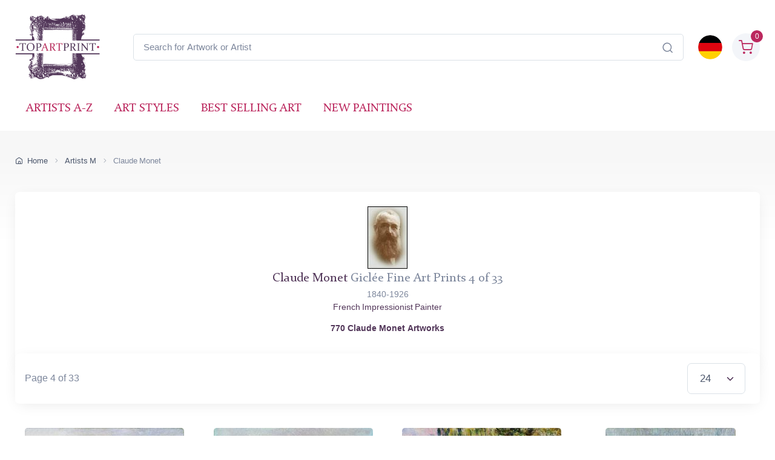

--- FILE ---
content_type: text/html; charset=utf-8
request_url: https://www.topartprint.com/artists/Monet/4
body_size: 16849
content:
<!DOCTYPE html>
<html lang="en">
  <head>
    <meta charset="utf-8">
<title>Claude Monet Prints • Museum Quality Art • TopArtPrint • Page 4</title>
<meta name="description" content="Claude Monet Fine Art Prints in Giclée Quality • Decorate with Masterpieces ✓ Size Customization ✓ Picture Framing ✓ Global Shipping • Page 4 of 33">
<link rel="canonical" href="https://www.topartprint.com/artists/Monet/4">
<link rel="prev" href="https://www.topartprint.com/artists/Monet/3">
<link rel="next" href="https://www.topartprint.com/artists/Monet/5">
<link rel="alternate" hreflang="en" href="https://www.topartprint.com/artists/Monet/4">
<link rel="alternate" hreflang="de" href="https://www.topartprint.com/de/artists/Monet/4">
<link rel="alternate" hreflang="x-default" href="https://www.topartprint.com/artists/Monet/4">

<meta property="fb:app_id" content="258051434976076">
<meta property="og:url" content="https://www.topartprint.com/artists/Monet/4">
<meta property="og:type" content="website">
<meta property="og:title" content="Claude Monet Prints • Museum Quality Art • TopArtPrint Page • Page 4">
<meta property="og:description" content="Claude Monet Fine Art Prints in Giclée Quality • Decorate with Masterpieces ✓ Size Customization ✓ Picture Framing ✓ Global Shipping • Page 4 of 33">
<meta property="og:image" content="https://cdn.topartprint.com/images/artists/Claude_Oscar_Monet/Monet.jpg">
<meta property="og:image:alt" content="Claude Monet Art Prints | Museum-Quality Giclée by TopArtPrint">
<meta property="og:image:height" content="1000">
<meta property="og:image:width" content="812">
<meta property="og:image:type" content="image/jpeg">

<meta name="twitter:card" content="summary_large_image">
<meta property="twitter:domain" content="topartprint.com">
<meta property="twitter:url" content="https://www.topartprint.com/artists/Monet/4">
<meta name="twitter:title" content="Claude Monet Prints • Museum Quality Art • TopArtPrint Page • Page 4">
<meta name="twitter:description" content="Claude Monet Fine Art Prints in Giclée Quality • Decorate with Masterpieces ✓ Size Customization ✓ Picture Framing ✓ Global Shipping • Page 4 of 33">
<meta name="twitter:image" content="https://cdn.topartprint.com/images/artists/Claude_Oscar_Monet/Monet.jpg">
<meta name="twitter:site" content="@TopArtPrint">

<meta name="viewport" content="width=device-width, initial-scale=1">
<link rel="shortcut icon" href="https://cdn.topartprint.com/favicon.ico">
<link href="https://cdn.topartprint.com/img/apple-touch-icon.png" rel="apple-touch-icon">
<link rel="icon" type="image/png" sizes="16x16" href="https://cdn.topartprint.com/img/favicon-16x16.png">
<link rel="icon" type="image/png" sizes="32x32" href="https://cdn.topartprint.com/img/favicon-32x32.png">
<link rel="icon" type="image/png" sizes="48x48" href="https://cdn.topartprint.com/img/favicon-48x48.png">
<link href="https://cdn.topartprint.com/img/apple-touch-icon-152x152.png" rel="apple-touch-icon" sizes="152x152">
<link href="https://cdn.topartprint.com/img/apple-touch-icon-167x167.png" rel="apple-touch-icon" sizes="167x167">
<link href="https://cdn.topartprint.com/img/apple-touch-icon-180x180.png" rel="apple-touch-icon" sizes="180x180">
<link href="https://cdn.topartprint.com/img/apple-touch-icon-120x120.png" rel="apple-touch-icon" sizes="120x120">
<link href="https://cdn.topartprint.com/img/apple-touch-icon-76x76.png" rel="apple-touch-icon" sizes="76x76">
<link href="https://cdn.topartprint.com/img/android-chrome-192x192.png" rel="icon" sizes="192x192">
<link href="https://cdn.topartprint.com/img/android-chrome-512x512.png" rel="icon" sizes="512x512">
<link rel="manifest" href="https://www.topartprint.com/site.webmanifest">

<link rel="preload" href="https://cdn.topartprint.com/topartprint.css" as="style">
<link rel="stylesheet" media="screen" href="https://cdn.topartprint.com/topartprint.css">
<script>
  window.dataLayer = window.dataLayer || [];
  function gtag(){ dataLayer.push(arguments); }
  gtag('js', new Date());

  gtag('config', 'G-GPGQNZK66K', { send_page_view: true });
  gtag('config', 'AW-1024159630');

  (function () {
    let loaded = false;
    function loadGtag(){
      if (loaded) return; loaded = true;
      const s = document.createElement('script');
      s.src = 'https://www.googletagmanager.com/gtag/js?id=G-GPGQNZK66K';
      s.async = true;
      document.head.appendChild(s);
    }

    if ('requestIdleCallback' in window) {
      requestIdleCallback(loadGtag, { timeout: 2000 });
    } else {
      window.addEventListener('load', () => setTimeout(loadGtag, 800));
    }
    ['pointerdown','keydown','scroll'].forEach(ev =>
      window.addEventListener(ev, loadGtag, { once: true, passive: true })
    );
  })();
</script>
<!--
<script defer src="https://cloud.umami.is/script.js" data-website-id="83c5865a-ee43-4ae5-86a3-7448eebfe5aa"></script>
--></head>
  <!-- Body-->
  <body class="handheld-toolbar-enabled">

    <main class="page-wrapper">
      <!-- Navbar 3 Level (Light)-->
      <header class="shadow-sm">
        <!-- Remove "navbar-sticky" class to make navigation bar scrollable with the page.-->
        <div class="navbar-sticky bg-light">
          <div class="navbar navbar-expand-lg navbar-light">
            <div class="container">
			<div class="awe-logo">
			<a class="navbar-brand flex-shrink-0" href="https://www.topartprint.com/" title="TopArtPrint"><div class="awe-logo-img"></div></a>
			</div>
<div class="position-relative input-group d-none d-lg-flex mx-4">
    <input id="searchInput" class="form-control rounded-end pe-5" type="text" name="search_text" placeholder="Search for Artwork or Artist">
    <span class="position-absolute top-50 end-0 translate-middle-y text-muted fs-5 mt-1 me-3">
        <i class="ci-search"></i> <!-- Иконата на лупа -->
    </span>
</div>

<div class="search-backdrop d-none" id="searchBackdrop" onclick="closeSearch()"></div>

<div class="search-container d-none" id="searchContainer">
    <div class="search-header position-relative w-100 p-3 d-flex justify-content-between align-items-center bg-white">
        <div class="flex-grow-1 me-3">
            <input id="searchInputModal" class="form-control form-control-lg" type="text" placeholder="Search for Paintings and Artists">
        </div>
        <button class="btn-close" onclick="closeSearch()"></button>
    </div>

    <div class="search-body">
        <div class="search-filters p-3 d-none d-lg-block border-end" style="width: 300px; overflow-y: auto;">
            <div class="filter-group mb-4">
                <h4 class="fs-5 text-blue">Artist</h4>
                <div class="filter-options" id="artistFilters">
                </div>
                <div class="mt-2 d-none" id="artistShowMore">
                    <button class="alert btn-outline-secondary btn-sm p-1 small" onclick="toggleFilterOptions('artist')">
                        show more
                    </button>
                </div>
            </div>

            <div class="filter-group mb-4">
                <h4 class="fs-5 text-blue">Museum</h4>
                <div class="filter-options" id="museumFilters">
                </div>
                <div class="mt-2 d-none" id="museumShowMore">
                    <button class="alert btn-outline-secondary btn-sm p-1 small" onclick="toggleFilterOptions('museum')">
                        show more
                    </button>
                </div>
            </div>
        </div>

        <div class="results-container flex-grow-1 d-flex flex-column overflow-auto">
            <div id="resultsCount" class="text-muted small pt-4 pb-0 ps-4"></div>
            <div id="results" class="p-3"></div>
        </div>
    </div>
</div>

<script>
window.addEventListener("load", function() {
    const SUGGESTED_SEARCHES = [
        "Flowers",
        "Landscape",
        "Monet",
        "van Gogh",
        "Klimt",
        "Modigliani",
        "Rembrandt",
        "Caravaggio",
        "Renoir",
        "Vermeer",
        "Cezanne",
        "Sargent"
    ];

    const SUGGESTED_PAINTINGS = [
        {
            title: "Starry Night",
            artist: "Vincent van Gogh",
            image_link: "https://cdn.topartprint.com/images/artists/Vincent_van_Gogh/paintings-lg/gogh001.jpg",
            link: "https://www.topartprint.com/artists/Vincent-van-Gogh/art-print/1101/Starry-Night.php",
            p_year: "1889",
            df_rating: "5"
        },
        {
            title: "The Kiss",
            artist: "Gustav Klimt",
            image_link: "https://cdn.topartprint.com/images/artists/Gustav_Klimt/paintings-lg/klimt001.jpg",
            link: "https://www.topartprint.com/artists/Klimt/art-print/2628/The-Kiss.php",
            p_year: "c.1907/08",
            df_rating: "5"
        },
        {
            title: "Dancers in Blue",
            artist: "Edgar Degas",
            image_link: "https://cdn.topartprint.com/images/artists/Hilaire_Germain_Edgar_Degas/paintings-lg/degas051.jpg",
            link: "https://www.topartprint.com/artists/Degas/art-print/2851/Dancers-in-Blue.php",
            p_year: "1890",
            df_rating: "5"
        },
        {
            title: "Woman with a Parasol",
            artist: "Claude Monet",
            image_link: "https://cdn.topartprint.com/images/artists/Claude_Oscar_Monet/paintings-lg/monet177.jpg",
            link: "https://www.topartprint.com/artists/Monet/art-print/2473/Woman-with-a-Parasol-Madame-Monet-and-Her-Son.php",
            p_year: "1875",
            df_rating: "5"
        },
        {
            title: "The Skiff",
            artist: "Pierre-Auguste Renoir",
            image_link: "https://cdn.topartprint.com/images/artists/Pierre-Auguste_Renoir/paintings-lg/renoir190.jpg",
            link: "https://www.topartprint.com/artists/Renoir/art-print/8347/The-Skiff-La-Yole.php",
            p_year: "1875",
            df_rating: "5"
        },
        {
            title: "Red Nude",
            artist: "Amedeo Modigliani",
            image_link: "https://cdn.topartprint.com/images/artists/Amedeo_Modigliani/paintings-lg/modigliani004.jpg",
            link: "https://www.topartprint.com/artists/Modigliani/art-print/2541/Red-Nude-Nude-on-a-Cushion-.php",
            p_year: "1917",
            df_rating: "5"
        },
        {
            title: "The Girl with a Pearl Earring",
            artist: "Vermeer",
            image_link: "https://cdn.topartprint.com/images/artists/Johannes_van_Delft_Vermeer/paintings-lg/vermeer005.jpg",
            link: "https://www.topartprint.com/artists/Vermeer/art-print/1071/The-Girl-with-a-Pearl-Earring.php",
            p_year: "c.1665/66",
            df_rating: "5"
        }                                        
    ];

    let searchClient = null;
    let page = 1;
    const hitsPerPage = 60;
    let currentQuery = "";
    let allResults = [];
    let displayedResults = [];
    let timeoutId;
    let activeFilters = {
        artists: new Set(),
        museums: new Set()
    };
    
    const searchInputDesktop = document.getElementById("searchInput");
    const searchInputMobile = document.getElementById("searchInputMobile");
    const searchInputModal = document.getElementById("searchInputModal");
    const searchContainer = document.getElementById("searchContainer");
    const resultsContainer = document.getElementById("results");

    const INITIAL_FILTER_COUNT = 10;
    const MAX_FILTER_COUNT = 50;
    let expandedFilters = {
        artist: false,
        museum: false
    };

    function initializeSuggestedSearches() {
        const artistFilters = document.getElementById("artistFilters");
        const filterGroup = document.querySelector(".filter-group");
        
        filterGroup.querySelector("h4").textContent = "Suggested Searches";
        
        const searchesHTML = SUGGESTED_SEARCHES.map((term, index) => `
            <div class="form-check">
                <input class="form-check-input" type="checkbox" id="suggested${index}" 
                       onclick="executeSearch('${term}')">
                <label class="form-check-label text-red fs-sm" style="cursor: pointer;" for="suggested${index}">
                    ${term}
                </label>
            </div>
        `).join("");
        
        artistFilters.innerHTML = searchesHTML;
        
        document.querySelector(".filter-group:last-child").style.display = "none";
        /* Премахнато: document.getElementById("artistShowMore").style.display = "none"; */
    }

    function displaySuggestedResults() {
        if (!resultsContainer) return;
        
        resultsContainer.innerHTML = `
            <div class="p-0">
                <div class="painting-grid">
                    ${SUGGESTED_PAINTINGS.map(createPaintingCard).join("")}
                </div>
            </div>
        `;
    }

    function executeSearch(searchTerm) {
        const searchInput = document.getElementById("searchInputModal");
        searchInput.value = searchTerm;
        
        const inputEvent = new Event("input", {
            bubbles: true,
            cancelable: true,
        });
        
        searchInput.dispatchEvent(inputEvent);

        document.querySelectorAll("#artistFilters .form-check-input").forEach(checkbox => {
            checkbox.checked = false;
        });
    }

    function toggleFilterOptions(filterType) {
        const container = document.getElementById(`${filterType}Filters`);
        const button = document.querySelector(`#${filterType}ShowMore button`);
        expandedFilters[filterType] = !expandedFilters[filterType];
        
        const options = container.querySelectorAll(".form-check");
        options.forEach((option, index) => {
            if (index >= INITIAL_FILTER_COUNT) {
                option.style.display = expandedFilters[filterType] ? "block" : "none";
            }
        });
        
        button.textContent = expandedFilters[filterType] ? "show less" : "show more";
    }

    async function updateFilterCounts(results) {
        if (!results || !results.hits) return;

        function calculateFilterCounts(data, field) {
            return data.reduce((acc, hit) => {
                const value = hit[field];
                acc[value] = (acc[value] || 0) + 1;
                return acc;
            }, {});
        }

        function createFilterOption(value, count, type, index) {
            const display = index < INITIAL_FILTER_COUNT ? "block" : "none";
            return `
                <div class="form-check" style="display: ${display}">
                    <input class="form-check-input" type="checkbox" id="${type}${index}" 
                           name="${type}" value="${value}">
                    <label class="form-check-label text-red fs-sm" style="cursor: pointer;" for="${type}${index}">
                        ${value} <span class="text-muted">(${count})</span>
                    </label>
                </div>
            `;
        }

        const artistCounts = calculateFilterCounts(results.hits, "artist");
        const museumCounts = calculateFilterCounts(results.hits, "museum");

        const artistEntries = Object.entries(artistCounts)
            .sort((a, b) => b[1] - a[1])
            .slice(0, MAX_FILTER_COUNT);

        const museumEntries = Object.entries(museumCounts)
            .sort((a, b) => b[1] - a[1])
            .slice(0, MAX_FILTER_COUNT);

        const artistFilters = document.getElementById("artistFilters");
        artistFilters.innerHTML = artistEntries
            .map(([value, count], index) => createFilterOption(value, count, "artist", index))
            .join("");

        const museumFilters = document.getElementById("museumFilters");
        museumFilters.innerHTML = museumEntries
            .map(([value, count], index) => createFilterOption(value, count, "museum", index))
            .join("");

        document.getElementById("artistShowMore").classList.toggle("d-none", artistEntries.length <= INITIAL_FILTER_COUNT);
        document.getElementById("museumShowMore").classList.toggle("d-none", museumEntries.length <= INITIAL_FILTER_COUNT);

        activeFilters.artists.forEach(value => {
            const checkbox = artistFilters.querySelector(`input[value="${value}"]`);
            if (checkbox) checkbox.checked = true;
        });

        activeFilters.museums.forEach(value => {
            const checkbox = museumFilters.querySelector(`input[value="${value}"]`);
            if (checkbox) checkbox.checked = true;
        });

        artistFilters.querySelectorAll("input[type=\"checkbox\"]").forEach(checkbox => {
            checkbox.addEventListener("change", handleFilterChange);
        });

        museumFilters.querySelectorAll("input[type=\"checkbox\"]").forEach(checkbox => {
            checkbox.addEventListener("change", handleFilterChange);
        });
    }

    function handleFilterChange() {
        const filterType = this.name === "artist" ? "artists" : "museums";
        if (this.checked) {
            activeFilters[filterType].add(this.value);
        } else {
            activeFilters[filterType].delete(this.value);
        }
        filterAndDisplayResults();
    }

    function filterAndDisplayResults() {
        const filteredResults = allResults.filter(hit => {
            const matchesArtist = activeFilters.artists.size === 0 || activeFilters.artists.has(hit.artist);
            const matchesMuseum = activeFilters.museums.size === 0 || activeFilters.museums.has(hit.museum);
            return matchesArtist && matchesMuseum;
        });

        displayedResults = filteredResults.slice(0, hitsPerPage);
        document.getElementById("resultsCount").textContent = `${filteredResults.length} results found`;
        displayResults(displayedResults, filteredResults.length > hitsPerPage);
    }

    async function initializeSearchClient() {
        if (!searchClient) {
            searchClient = new MeiliSearch({
                host: "https://edge.meilisearch.com",
                apiKey: "de9decca2a641d3e7a7ed0f1ea1c4df7636ac3f466d1a9b7320ad0821b7239d8",
                requestConfig: { timeout: 2000 }
            });
        }
    }

    function openSearch(inputElement) {
        initializeSearchClient();
        const searchContainer = document.getElementById("searchContainer");
        const searchBackdrop = document.getElementById("searchBackdrop");
        searchContainer.classList.remove("d-none");
        searchBackdrop.classList.remove("d-none");
        document.body.style.overflow = "hidden";
        searchInputModal.value = inputElement.value;
        searchInputModal.focus();
        
        const filterGroup = document.querySelector(".filter-group");
        if (filterGroup) {
            filterGroup.querySelector("h4").textContent = "Suggested Searches";
            document.querySelector(".filter-group:last-child").style.display = "none";
            /* Премахнато: document.getElementById("artistShowMore").style.display = "none"; */
            
            const artistFilters = document.getElementById("artistFilters");
            const searchesHTML = SUGGESTED_SEARCHES.map((term, index) => `
                <div class="form-check">
                    <input class="form-check-input" type="checkbox" id="suggested${index}" 
                           onclick="executeSearch('${term}')">
                    <label class="form-check-label text-red fs-sm" style="cursor: pointer;" for="suggested${index}">
                        ${term}
                    </label>
                </div>
            `).join("");
            artistFilters.innerHTML = searchesHTML;
        }
        
        displaySuggestedResults();
    }

    function handleSearch(e) {
        clearTimeout(timeoutId);
        const query = e.target.value;
        const filterGroup = document.querySelector(".filter-group");
        const lastFilterGroup = document.querySelector(".filter-group:last-child");
        
        if (query.length < 3) {
            resultsContainer.innerHTML = "";
            currentQuery = "";
            document.getElementById("resultsCount").textContent = "";
            
            if (filterGroup) {
                filterGroup.querySelector("h4").textContent = "Suggested Searches";
                lastFilterGroup.style.display = "none";
                /* Премахнато: document.getElementById("artistShowMore").style.display = "none"; */
                
                const artistFilters = document.getElementById("artistFilters");
                const searchesHTML = SUGGESTED_SEARCHES.map((term, index) => `
                    <div class="form-check">
                        <input class="form-check-input" type="checkbox" id="suggested${index}" 
                               onclick="executeSearch('${term}')">
                        <label class="form-check-label text-red fs-sm" for="suggested${index}">
                            ${term}
                        </label>
                    </div>
                `).join("");
                artistFilters.innerHTML = searchesHTML;

                displaySuggestedResults();
            }
            return;
        }
        
        if (filterGroup) {
            filterGroup.querySelector("h4").textContent = "Artist";
            lastFilterGroup.style.display = "block";
        }
        
        timeoutId = setTimeout(async () => {
            currentQuery = query;
            page = 1;
            
    const ln = "en"; // Вграждаме PHP променливата в JavaScript като низ

    try {
        let indexName = "print";
        if (ln === "de") {
            indexName = "print_de";
        }

        const results = await searchClient.index(indexName).search(query, {
            limit: 1000,
            facets: ["artist", "museum"]
        });
                
                allResults = results.hits;
                displayedResults = allResults.slice(0, hitsPerPage);
                
                document.getElementById("resultsCount").textContent = `${allResults.length} results found`;
                displayResults(displayedResults, allResults.length > hitsPerPage);
                updateFilterCounts(results);
                
            } catch (error) {
                console.error("Search error:", error);
            }
        }, 500);
    }

    function createPaintingCard(hit) {
        const yearDisplay = hit.p_year ? ` <span class="text-muted text-nowrap">(${hit.p_year.trim().replace(/\s+/g, '')})</span>` : "";
        const ratingHTML = hit.df_rating ? createRatingStars(hit.df_rating) : "";

        return `
            <a href="${hit.link}" class="text-decoration-none" style="cursor: pointer;">
                <div class="painting-card">
                    <img class="painting-img" src="${hit.image_link}" alt="${hit.title}" loading="lazy">
                    <div class="painting-info">
                        <h3 class="painting-title fs-sm mb-1 text-blue">${hit.title}${yearDisplay}</h3>
                        <p class="product-meta d-block fs-sm text-red">${hit.artist}</p>
                        ${ratingHTML}
                    </div>
                </div>
            </a>
        `;
    }

    function createRatingStars(rating) {
        if (!rating || rating === 0) {
            return '';
        }

        let stars = "";
        let fullStarsCount = 0;
        
        for (let i = 1; i <= 5; i++) {
            if (i <= Math.floor(rating)) {
                stars += '<i class="star-rating-icon ci-star-filled active mt-1"></i>';
                fullStarsCount++;
            } else if (i - 0.5 <= rating) {
                stars += '<i class="star-rating-icon ci-star-filled active mt-1"></i>';
                fullStarsCount++;
            } else {
                stars += '<i class="star-rating-icon ci-star mt-1"></i>';
            }
        }

        if (fullStarsCount === 0) {
            return '';
        }

        return `<div class="star-rating">${stars}</div>`;
    }

    function displayResults(hits, hasMore) {
        if (hits.length === 0) {
            resultsContainer.innerHTML = `
                <div class="text-center py-4">
                    <p class="mb-0">No results found</p>
                </div>
            `;
            return;
        }
        
        resultsContainer.innerHTML = `
            <div class="painting-grid">
                ${hits.map(createPaintingCard).join("")}
            </div>
            ${hasMore ? `
                <div class="text-center mt-4 mb-4">
                    <button class="btn btn-primary" onclick="showMoreResults()">
                        Show More Results
                    </button>
                </div>
            ` : ""}
        `;
    }

    window.showMoreResults = function() {
        const nextBatch = allResults.slice(displayedResults.length, displayedResults.length + hitsPerPage);
        displayedResults = [...displayedResults, ...nextBatch];
        
        const grid = resultsContainer.querySelector(".painting-grid");
        const newContent = nextBatch.map(createPaintingCard).join("");
        grid.insertAdjacentHTML("beforeend", newContent);
        
        const showMoreButton = resultsContainer.querySelector(".btn-primary");
        if (displayedResults.length >= allResults.length) {
            showMoreButton.remove();
        }
    };

    window.openSearch = openSearch;
    window.toggleFilterOptions = toggleFilterOptions;
    window.executeSearch = executeSearch;

    if (searchInputDesktop) {
        searchInputDesktop.addEventListener("focus", function() {
            openSearch(searchInputDesktop);
        });
    }

    if (searchInputMobile) {
        searchInputMobile.addEventListener("focus", function() {
            openSearch(searchInputMobile);
        });
    }

    if (searchInputModal) {
        searchInputModal.addEventListener("input", (e) => {
            if (searchInputDesktop) searchInputDesktop.value = e.target.value;
            if (searchInputMobile) searchInputMobile.value = e.target.value;
            handleSearch(e);
        });
    }
});

function closeSearch() {
    const searchContainer = document.getElementById("searchContainer");
    const searchBackdrop = document.getElementById("searchBackdrop");
    searchContainer.classList.add("d-none");
    searchBackdrop.classList.add("d-none");
    document.body.style.overflow = "auto";
}
</script>			  
              <div class="navbar-toolbar d-flex flex-shrink-0 align-items-center">
			  
                <button class="navbar-toggler position-absolute start-50 translate-middle-x" type="button" data-bs-toggle="collapse" data-bs-target="#navbarCollapse" aria-label="Navbar Collapse"><span class="navbar-toggler-icon"></span></button>


		<a href="https://www.topartprint.com/de/artists/Monet/4">
		<img class="rounded-circle sq-size-40" src="https://cdn.topartprint.com/ln/de/flag.png" width="40" height="40" alt="Language Flag - Deutsch">
		</a>		
							  
                <div class="navbar-tool ms-3">
                <a class="navbar-tool-icon-box bg-secondary text-red d-flex align-items-center justify-content-center" href="https://www.topartprint.com/shopping-cart/">				
<span class="navbar-tool-label">0</span><i class="navbar-tool-icon ci-shopping-cart fs-4 mt-2"></i></a>
                </div>
              </div>
            </div>
          </div>
          <div class="navbar navbar-expand-lg navbar-light navbar-stuck-menu mt-n2 pt-0 pb-2">
            <div class="container">

<div class="position-relative input-group d-lg-none my-3">
    <input id="searchInputMobile" class="form-control rounded-end pe-5" type="text" name="search_text" placeholder="Search for Artwork or Artist">
    <span class="position-absolute top-50 end-0 translate-middle-y text-muted fs-4 mt-1 me-3">
        <i class="ci-search"></i>
    </span>
</div>
          
              <div class="collapse navbar-collapse" id="navbarCollapse">

                <!-- Primary menu-->
                <ul class="navbar-nav">
                  <li><a class="nav-link text-red text-uppercase" href="https://www.topartprint.com/artists-a-z.php">Artists A-Z</a>
                  </li>
                  <li><a class="nav-link text-red text-uppercase" href="https://www.topartprint.com/art-styles.php">Art Styles</a>
                  </li>
                  <li><a class="nav-link text-red text-uppercase" href="https://www.topartprint.com/top-100-art-prints.php">Best Selling Art</a>
                  </li>
                  <li><a class="nav-link text-red text-uppercase" href="https://www.topartprint.com/new-art-prints.php">New Paintings</a>
                  </li>
                </ul>
              </div>
            </div>
          </div>
        </div>
      </header>
<script type="application/ld+json">
{
  "@context": "https://schema.org",
  "@type": "BreadcrumbList",
  "itemListElement": [{
    "@type": "ListItem",
    "position": 1,
    "name": "Home",
    "item": "https://www.topartprint.com/"
  },{
    "@type": "ListItem",
    "position": 2,
    "name": "Artists M",
    "item": "https://www.topartprint.com/artists/alphabet/M"
  },{
    "@type": "ListItem",
    "position": 3,
    "name": "Claude Monet",
    "item": "https://www.topartprint.com/artists/Monet/"
  }]
}
</script>
      <div class="page-title-overlap bg-grey pt-4">
        <div class="container d-lg-flex justify-content-between py-2 py-lg-3 d-none d-sm-none">
            <nav aria-label="breadcrumb">
              <ol class="breadcrumb breadcrumb-dark flex-lg-nowrap justify-content-center justify-content-lg-start">
                <li class="breadcrumb-item"><a class="text-nowrap" href="https://www.topartprint.com/"><i class="ci-home"></i>Home</a></li>
				<li class="breadcrumb-item text-nowrap"><a href="https://www.topartprint.com/artists/alphabet/M">Artists M</a></li>
                <li class="breadcrumb-item text-nowrap active" aria-current="page">Claude Monet</li>
              </ol>
            </nav>		
        </div>
      </div>	  
      <div class="container pb-5 mb-2 mb-md-4">	  
              <div class="bg-light shadow-lg rounded-3 p-4 mb-4">
                <div class="text-center align-items-center">
<img src="https://cdn.topartprint.com/images/artists/Claude_Oscar_Monet/monet000.jpg" 
        srcset="https://cdn.topartprint.com/images/artists/Claude_Oscar_Monet/monet000.jpg 66w, 
               https://cdn.topartprint.com/images/artists/Claude_Oscar_Monet/monet000.jpg?width=132&height=206&enlarge=1 132w" 
        sizes="(max-width: 768px) 100vw, 66px"
        width="66" 
        height="103" 
        alt="Portrait of Claude Monet"><div class=""><h1 class="h4 text-blue pt-1 mb-1">Claude Monet<span class="text-muted"> Giclée Fine Art Prints 4 of 33</span></h1>
<p class="fs-sm text-muted mb-0">1840-1926</p><p class="fs-sm">French Impressionist Painter</p>
<h2 class="painting-title fs-sm mt-3 mb-3"><strong>770 Claude Monet Artworks</strong></h2>										
                  </div>
                </div>
              </div>
<div class="bg-light shadow-lg rounded-3 p-3 mt-n5 mb-4">
        <div class="d-flex justify-content-between align-items-center">
            <div class="me-auto">
                <span class="text-muted">Page 4 of 33</span>
            </div>
            <div class="dropdown me-2">
                <label for="p_show" class="visually-hidden">Items per Page</label>
                <select id="p_show" name="p_show" class="form-select form-select-lg me-2" onchange="location = this.value;">
                    <option value="https://www.topartprint.com/artists/Monet/" selected>24</option>
                    <option value="https://www.topartprint.com/artists/Monet/-48" >48</option><option value="https://www.topartprint.com/artists/Monet/-96" >96</option></select>
            </div>
        </div>
    </div><div class="row pt-3 mx-n2"><div class="col-lg-3 col-md-4 col-sm-6 px-2 mb-4"><div class="card product-card clickable-card"><div class="card-img-top d-block-prod overflow-hidden center" style="height:263px;"><picture class="rounded-2"><source type="image/webp" srcset="https://cdn.topartprint.com/images/artists/Claude_Oscar_Monet/paintings-lg/monet305.jpg 1x, https://cdn.topartprint.com/images/artists/Claude_Oscar_Monet/paintings-lg/x_monet305.jpg 1.5x" data-srcset="https://cdn.topartprint.com/images/artists/Claude_Oscar_Monet/paintings-lg/monet305.jpg 1x, https://cdn.topartprint.com/images/artists/Claude_Oscar_Monet/paintings-lg/x_monet305.jpg 1.5x"><source type="image/jpeg" srcset="https://cdn.topartprint.com/images/artists/Claude_Oscar_Monet/paintings-lg/monet305.jpg 1x, https://cdn.topartprint.com/images/artists/Claude_Oscar_Monet/paintings-lg/x_monet305.jpg 1.5x" data-srcset="https://cdn.topartprint.com/images/artists/Claude_Oscar_Monet/paintings-lg/monet305.jpg 1x, https://cdn.topartprint.com/images/artists/Claude_Oscar_Monet/paintings-lg/x_monet305.jpg 1.5x"><img class="rounded-2 lazyload" src="[data-uri]" data-src="https://cdn.topartprint.com/images/artists/Claude_Oscar_Monet/paintings-lg/monet305.jpg" width="263" height="183" alt="Grainstack (Snow Effect), 1891 by Claude Monet | Canvas Print"></picture><noscript><img class="rounded-2" src="https://cdn.topartprint.com/images/artists/Claude_Oscar_Monet/paintings-lg/monet305.jpg" width="263" height="183" alt="Grainstack (Snow Effect), 1891 by Claude Monet | Canvas Print"></noscript></div><div class="card-body mb-n4 center"><a href="https://www.topartprint.com/artists/Monet/art-print/10645/Grainstack-Snow-Effect.php" title="Claude Monet | Grainstack (Snow Effect), 1891 | Giclée Canvas Print"><h3 class="painting-title fs-sm d-block text-blue text-truncate">Grainstack (Snow Effect) <span class="text-muted">1891</span></h3></a></div><div class="card-body py-1 center"><div class="justify-content-between"><div class="star-rating mb-2 h-20"></div></div><div class="d-flex justify-content-between"><div class="btn-tag-blue btn-shadow mb-1 center h4 w-100 fs-lg">Giclée Canvas Print<br>$68.30</div></div></div><div class="card-body card-body-hidden"><div class="fs-xs pb-0">SKU: 10645-MCL<br>Claude Monet<br>Original Size:65.4 x 92.4 cm<br>Boston Museum of Fine Arts, Massachusetts, USA</div></div></div><hr class="d-sm-none"></div>
<div class="col-lg-3 col-md-4 col-sm-6 px-2 mb-4"><div class="card product-card clickable-card"><div class="card-img-top d-block-prod overflow-hidden center" style="height:263px;"><picture class="rounded-2"><source type="image/webp" srcset="https://cdn.topartprint.com/images/artists/Claude_Oscar_Monet/paintings-lg/monet067.jpg 1x, https://cdn.topartprint.com/images/artists/Claude_Oscar_Monet/paintings-lg/x_monet067.jpg 1.5x" data-srcset="https://cdn.topartprint.com/images/artists/Claude_Oscar_Monet/paintings-lg/monet067.jpg 1x, https://cdn.topartprint.com/images/artists/Claude_Oscar_Monet/paintings-lg/x_monet067.jpg 1.5x"><source type="image/jpeg" srcset="https://cdn.topartprint.com/images/artists/Claude_Oscar_Monet/paintings-lg/monet067.jpg 1x, https://cdn.topartprint.com/images/artists/Claude_Oscar_Monet/paintings-lg/x_monet067.jpg 1.5x" data-srcset="https://cdn.topartprint.com/images/artists/Claude_Oscar_Monet/paintings-lg/monet067.jpg 1x, https://cdn.topartprint.com/images/artists/Claude_Oscar_Monet/paintings-lg/x_monet067.jpg 1.5x"><img class="rounded-2 lazyload" src="[data-uri]" data-src="https://cdn.topartprint.com/images/artists/Claude_Oscar_Monet/paintings-lg/monet067.jpg" width="263" height="171" alt="Haystacks, 1893 by Claude Monet | Canvas Print"></picture><noscript><img class="rounded-2" src="https://cdn.topartprint.com/images/artists/Claude_Oscar_Monet/paintings-lg/monet067.jpg" width="263" height="171" alt="Haystacks, 1893 by Claude Monet | Canvas Print"></noscript></div><div class="card-body mb-n4 center"><a href="https://www.topartprint.com/artists/Monet/art-print/2362/Haystacks.php" title="Claude Monet | Haystacks, 1893 | Giclée Canvas Print"><h3 class="painting-title fs-sm d-block text-blue text-truncate">Haystacks <span class="text-muted">1893</span></h3></a></div><div class="card-body py-1 center"><div class="justify-content-between"><div class="star-rating mb-2 h-20"></div></div><div class="d-flex justify-content-between"><div class="btn-tag-blue btn-shadow mb-1 center h4 w-100 fs-lg">Giclée Canvas Print<br>$64.89</div></div></div><div class="card-body card-body-hidden"><div class="fs-xs pb-0">SKU: 2362-MCL<br>Claude Monet<br>Original Size:unknown<br>Springfield Museum of Art, Ohio, USA</div></div></div><hr class="d-sm-none"></div>
<div class="col-lg-3 col-md-4 col-sm-6 px-2 mb-4"><div class="card product-card clickable-card"><div class="card-img-top d-block-prod overflow-hidden center" style="height:263px;"><picture class="rounded-2"><source type="image/webp" srcset="https://cdn.topartprint.com/images/artists/Claude_Oscar_Monet/paintings-lg/monet545.jpg 1x, https://cdn.topartprint.com/images/artists/Claude_Oscar_Monet/paintings-lg/x_monet545.jpg 1.5x" data-srcset="https://cdn.topartprint.com/images/artists/Claude_Oscar_Monet/paintings-lg/monet545.jpg 1x, https://cdn.topartprint.com/images/artists/Claude_Oscar_Monet/paintings-lg/x_monet545.jpg 1.5x"><source type="image/jpeg" srcset="https://cdn.topartprint.com/images/artists/Claude_Oscar_Monet/paintings-lg/monet545.jpg 1x, https://cdn.topartprint.com/images/artists/Claude_Oscar_Monet/paintings-lg/x_monet545.jpg 1.5x" data-srcset="https://cdn.topartprint.com/images/artists/Claude_Oscar_Monet/paintings-lg/monet545.jpg 1x, https://cdn.topartprint.com/images/artists/Claude_Oscar_Monet/paintings-lg/x_monet545.jpg 1.5x"><img class="rounded-2 lazyload" src="[data-uri]" data-src="https://cdn.topartprint.com/images/artists/Claude_Oscar_Monet/paintings-lg/monet545.jpg" width="263" height="253" alt="The Japanese Bridge, Pond with Water Lilies, 1900 by Claude Monet | Canvas Print"></picture><noscript><img class="rounded-2" src="https://cdn.topartprint.com/images/artists/Claude_Oscar_Monet/paintings-lg/monet545.jpg" width="263" height="253" alt="The Japanese Bridge, Pond with Water Lilies, 1900 by Claude Monet | Canvas Print"></noscript></div><div class="card-body mb-n4 center"><a href="https://www.topartprint.com/artists/Monet/art-print/10885/The-Japanese-Bridge-Pond-with-Water-Lilies.php" title="Claude Monet | The Japanese Bridge, Pond with Water Lilies, 1900 | Giclée Canvas Print"><h3 class="painting-title fs-sm d-block text-blue text-truncate">The Japanese Bridge, Pond with Water Lilies <span class="text-muted">1900</span></h3></a></div><div class="card-body py-1 center"><div class="justify-content-between"><div class="star-rating mb-2 h-20"></div></div><div class="d-flex justify-content-between"><div class="btn-tag-blue btn-shadow mb-1 center h4 w-100 fs-lg">Giclée Canvas Print<br>$94.76</div></div></div><div class="card-body card-body-hidden"><div class="fs-xs pb-0">SKU: 10885-MCL<br>Claude Monet<br>Original Size:89.5 x 92.5 cm<br>Private Collection</div></div></div><hr class="d-sm-none"></div>
<div class="col-lg-3 col-md-4 col-sm-6 px-2 mb-4"><div class="card product-card clickable-card"><div class="card-img-top d-block-prod overflow-hidden center" style="height:263px;"><picture class="rounded-2"><source type="image/webp" srcset="https://cdn.topartprint.com/images/artists/Claude_Oscar_Monet/paintings-lg/monet117.jpg 1x, https://cdn.topartprint.com/images/artists/Claude_Oscar_Monet/paintings-lg/x_monet117.jpg 1.5x" data-srcset="https://cdn.topartprint.com/images/artists/Claude_Oscar_Monet/paintings-lg/monet117.jpg 1x, https://cdn.topartprint.com/images/artists/Claude_Oscar_Monet/paintings-lg/x_monet117.jpg 1.5x"><source type="image/jpeg" srcset="https://cdn.topartprint.com/images/artists/Claude_Oscar_Monet/paintings-lg/monet117.jpg 1x, https://cdn.topartprint.com/images/artists/Claude_Oscar_Monet/paintings-lg/x_monet117.jpg 1.5x" data-srcset="https://cdn.topartprint.com/images/artists/Claude_Oscar_Monet/paintings-lg/monet117.jpg 1x, https://cdn.topartprint.com/images/artists/Claude_Oscar_Monet/paintings-lg/x_monet117.jpg 1.5x"><img class="rounded-2 lazyload" src="[data-uri]" data-src="https://cdn.topartprint.com/images/artists/Claude_Oscar_Monet/paintings-lg/monet117.jpg" width="215" height="263" alt="Chrysanthemums, 1882 by Claude Monet | Canvas Print"></picture><noscript><img class="rounded-2" src="https://cdn.topartprint.com/images/artists/Claude_Oscar_Monet/paintings-lg/monet117.jpg" width="215" height="263" alt="Chrysanthemums, 1882 by Claude Monet | Canvas Print"></noscript></div><div class="card-body mb-n4 center"><a href="https://www.topartprint.com/artists/Monet/art-print/2413/Chrysanthemums.php" title="Claude Monet | Chrysanthemums, 1882 | Giclée Canvas Print"><h3 class="painting-title fs-sm d-block text-blue text-truncate">Chrysanthemums <span class="text-muted">1882</span></h3></a></div><div class="card-body py-1 center"><div class="justify-content-between"><div class="star-rating mb-2 h-20"></div></div><div class="d-flex justify-content-between"><div class="btn-tag-blue btn-shadow mb-1 center h4 w-100 fs-lg">Giclée Canvas Print<br>$80.47</div></div></div><div class="card-body card-body-hidden"><div class="fs-xs pb-0">SKU: 2413-MCL<br>Claude Monet<br>Original Size:100.3 x 81.9 cm<br>Metropolitan Museum of Art, New York, USA</div></div></div><hr class="d-sm-none"></div>
<div class="col-lg-3 col-md-4 col-sm-6 px-2 mb-4"><div class="card product-card clickable-card"><div class="card-img-top d-block-prod overflow-hidden center" style="height:263px;"><picture class="rounded-2"><source type="image/webp" srcset="https://cdn.topartprint.com/images/artists/Claude_Oscar_Monet/paintings-lg/monet753.jpg 1x, https://cdn.topartprint.com/images/artists/Claude_Oscar_Monet/paintings-lg/x_monet753.jpg 1.5x" data-srcset="https://cdn.topartprint.com/images/artists/Claude_Oscar_Monet/paintings-lg/monet753.jpg 1x, https://cdn.topartprint.com/images/artists/Claude_Oscar_Monet/paintings-lg/x_monet753.jpg 1.5x"><source type="image/jpeg" srcset="https://cdn.topartprint.com/images/artists/Claude_Oscar_Monet/paintings-lg/monet753.jpg 1x, https://cdn.topartprint.com/images/artists/Claude_Oscar_Monet/paintings-lg/x_monet753.jpg 1.5x" data-srcset="https://cdn.topartprint.com/images/artists/Claude_Oscar_Monet/paintings-lg/monet753.jpg 1x, https://cdn.topartprint.com/images/artists/Claude_Oscar_Monet/paintings-lg/x_monet753.jpg 1.5x"><img class="rounded-2 lazyload" src="[data-uri]" data-src="https://cdn.topartprint.com/images/artists/Claude_Oscar_Monet/paintings-lg/monet753.jpg" width="263" height="168" alt="Waterloo Bridge, Sunlight Effect, 1903 by Claude Monet | Canvas Print"></picture><noscript><img class="rounded-2" src="https://cdn.topartprint.com/images/artists/Claude_Oscar_Monet/paintings-lg/monet753.jpg" width="263" height="168" alt="Waterloo Bridge, Sunlight Effect, 1903 by Claude Monet | Canvas Print"></noscript></div><div class="card-body mb-n4 center"><a href="https://www.topartprint.com/artists/Monet/art-print/11170/Waterloo-Bridge-Sunlight-Effect.php" title="Claude Monet | Waterloo Bridge, Sunlight Effect, 1903 | Giclée Canvas Print"><h3 class="painting-title fs-sm d-block text-blue text-truncate">Waterloo Bridge, Sunlight Effect <span class="text-muted">1903</span></h3></a></div><div class="card-body py-1 center"><div class="justify-content-between"><div class="star-rating mb-2 h-20"></div></div><div class="d-flex justify-content-between"><div class="btn-tag-blue btn-shadow mb-1 center h4 w-100 fs-lg">Giclée Canvas Print<br>$64.89</div></div></div><div class="card-body card-body-hidden"><div class="fs-xs pb-0">SKU: 11170-MCL<br>Claude Monet<br>Original Size:65 x 100 cm<br>Carnegie Museum of Art, Pittsburgh, USA</div></div></div><hr class="d-sm-none"></div>
<div class="col-lg-3 col-md-4 col-sm-6 px-2 mb-4"><div class="card product-card clickable-card"><div class="card-img-top d-block-prod overflow-hidden center" style="height:263px;"><picture class="rounded-2"><source type="image/webp" srcset="https://cdn.topartprint.com/images/artists/Claude_Oscar_Monet/paintings-lg/monet233.jpg 1x, https://cdn.topartprint.com/images/artists/Claude_Oscar_Monet/paintings-lg/x_monet233.jpg 1.5x" data-srcset="https://cdn.topartprint.com/images/artists/Claude_Oscar_Monet/paintings-lg/monet233.jpg 1x, https://cdn.topartprint.com/images/artists/Claude_Oscar_Monet/paintings-lg/x_monet233.jpg 1.5x"><source type="image/jpeg" srcset="https://cdn.topartprint.com/images/artists/Claude_Oscar_Monet/paintings-lg/monet233.jpg 1x, https://cdn.topartprint.com/images/artists/Claude_Oscar_Monet/paintings-lg/x_monet233.jpg 1.5x" data-srcset="https://cdn.topartprint.com/images/artists/Claude_Oscar_Monet/paintings-lg/monet233.jpg 1x, https://cdn.topartprint.com/images/artists/Claude_Oscar_Monet/paintings-lg/x_monet233.jpg 1.5x"><img class="rounded-2 lazyload" src="[data-uri]" data-src="https://cdn.topartprint.com/images/artists/Claude_Oscar_Monet/paintings-lg/monet233.jpg" width="262" height="263" alt="Water Lilies, 1916 by Claude Monet | Canvas Print"></picture><noscript><img class="rounded-2" src="https://cdn.topartprint.com/images/artists/Claude_Oscar_Monet/paintings-lg/monet233.jpg" width="262" height="263" alt="Water Lilies, 1916 by Claude Monet | Canvas Print"></noscript></div><div class="card-body mb-n4 center"><a href="https://www.topartprint.com/artists/Monet/art-print/2529/Water-Lilies.php" title="Claude Monet | Water Lilies, 1916 | Giclée Canvas Print"><h3 class="painting-title fs-sm d-block text-blue text-truncate">Water Lilies <span class="text-muted">1916</span></h3></a></div><div class="card-body py-1 center"><div class="justify-content-between"><div class="star-rating mb-2 h-20"></div></div><div class="d-flex justify-content-between"><div class="btn-tag-blue btn-shadow mb-1 center h4 w-100 fs-lg">Giclée Canvas Print<br>$98.34</div></div></div><div class="card-body card-body-hidden"><div class="fs-xs pb-0">SKU: 2529-MCL<br>Claude Monet<br>Original Size:200 x 200 cm<br>National Museum of Western Art, Tokyo, Japan</div></div></div><hr class="d-sm-none"></div>
<div class="col-lg-3 col-md-4 col-sm-6 px-2 mb-4"><div class="card product-card clickable-card"><div class="card-img-top d-block-prod overflow-hidden center" style="height:263px;"><picture class="rounded-2"><source type="image/webp" srcset="https://cdn.topartprint.com/images/artists/Claude_Oscar_Monet/paintings-lg/monet576.jpg 1x, https://cdn.topartprint.com/images/artists/Claude_Oscar_Monet/paintings-lg/x_monet576.jpg 1.5x" data-srcset="https://cdn.topartprint.com/images/artists/Claude_Oscar_Monet/paintings-lg/monet576.jpg 1x, https://cdn.topartprint.com/images/artists/Claude_Oscar_Monet/paintings-lg/x_monet576.jpg 1.5x"><source type="image/jpeg" srcset="https://cdn.topartprint.com/images/artists/Claude_Oscar_Monet/paintings-lg/monet576.jpg 1x, https://cdn.topartprint.com/images/artists/Claude_Oscar_Monet/paintings-lg/x_monet576.jpg 1.5x" data-srcset="https://cdn.topartprint.com/images/artists/Claude_Oscar_Monet/paintings-lg/monet576.jpg 1x, https://cdn.topartprint.com/images/artists/Claude_Oscar_Monet/paintings-lg/x_monet576.jpg 1.5x"><img class="rounded-2 lazyload" src="[data-uri]" data-src="https://cdn.topartprint.com/images/artists/Claude_Oscar_Monet/paintings-lg/monet576.jpg" width="209" height="263" alt="Venice - Rio de Santa Salute, 1908 by Claude Monet | Canvas Print"></picture><noscript><img class="rounded-2" src="https://cdn.topartprint.com/images/artists/Claude_Oscar_Monet/paintings-lg/monet576.jpg" width="209" height="263" alt="Venice - Rio de Santa Salute, 1908 by Claude Monet | Canvas Print"></noscript></div><div class="card-body mb-n4 center"><a href="https://www.topartprint.com/artists/Monet/art-print/10917/Venice-Rio-de-Santa-Salute.php" title="Claude Monet | Venice - Rio de Santa Salute, 1908 | Giclée Canvas Print"><h3 class="painting-title fs-sm d-block text-blue text-truncate">Venice - Rio de Santa Salute <span class="text-muted">1908</span></h3></a></div><div class="card-body py-1 center"><div class="justify-content-between"><div class="star-rating mb-2 h-20"></div></div><div class="d-flex justify-content-between"><div class="btn-tag-blue btn-shadow mb-1 center h4 w-100 fs-lg">Giclée Canvas Print<br>$78.14</div></div></div><div class="card-body card-body-hidden"><div class="fs-xs pb-0">SKU: 10917-MCL<br>Claude Monet<br>Original Size:81.3 x 64.8 cm<br>Private Collection</div></div></div><hr class="d-sm-none"></div>
<div class="col-lg-3 col-md-4 col-sm-6 px-2 mb-4"><div class="card product-card clickable-card"><div class="card-img-top d-block-prod overflow-hidden center" style="height:263px;"><picture class="rounded-2"><source type="image/webp" srcset="https://cdn.topartprint.com/images/artists/Claude_Oscar_Monet/paintings-lg/monet773.jpg 1x, https://cdn.topartprint.com/images/artists/Claude_Oscar_Monet/paintings-lg/x_monet773.jpg 1.5x" data-srcset="https://cdn.topartprint.com/images/artists/Claude_Oscar_Monet/paintings-lg/monet773.jpg 1x, https://cdn.topartprint.com/images/artists/Claude_Oscar_Monet/paintings-lg/x_monet773.jpg 1.5x"><source type="image/jpeg" srcset="https://cdn.topartprint.com/images/artists/Claude_Oscar_Monet/paintings-lg/monet773.jpg 1x, https://cdn.topartprint.com/images/artists/Claude_Oscar_Monet/paintings-lg/x_monet773.jpg 1.5x" data-srcset="https://cdn.topartprint.com/images/artists/Claude_Oscar_Monet/paintings-lg/monet773.jpg 1x, https://cdn.topartprint.com/images/artists/Claude_Oscar_Monet/paintings-lg/x_monet773.jpg 1.5x"><img class="rounded-2 lazyload" src="[data-uri]" data-src="https://cdn.topartprint.com/images/artists/Claude_Oscar_Monet/paintings-lg/monet773.jpg" width="263" height="233" alt="Water Lilies, 1906 by Claude Monet | Canvas Print"></picture><noscript><img class="rounded-2" src="https://cdn.topartprint.com/images/artists/Claude_Oscar_Monet/paintings-lg/monet773.jpg" width="263" height="233" alt="Water Lilies, 1906 by Claude Monet | Canvas Print"></noscript></div><div class="card-body mb-n4 center"><a href="https://www.topartprint.com/artists/Monet/art-print/16942/Water-Lilies.php" title="Claude Monet | Water Lilies, 1906 | Giclée Canvas Print"><h3 class="painting-title fs-sm d-block text-blue text-truncate">Water Lilies <span class="text-muted">1906</span></h3></a></div><div class="card-body py-1 center"><div class="justify-content-between"><div class="star-rating mb-2 h-20"></div></div><div class="d-flex justify-content-between"><div class="btn-tag-blue btn-shadow mb-1 center h4 w-100 fs-lg">Giclée Canvas Print<br>$87.26</div></div></div><div class="card-body card-body-hidden"><div class="fs-xs pb-0">SKU: 16942-MCL<br>Claude Monet<br>Original Size:88.5 x 100 cm<br>Private Collection</div></div></div><hr class="d-sm-none"></div>
<div class="col-lg-3 col-md-4 col-sm-6 px-2 mb-4"><div class="card product-card clickable-card"><div class="card-img-top d-block-prod overflow-hidden center" style="height:263px;"><picture class="rounded-2"><source type="image/webp" srcset="https://cdn.topartprint.com/images/artists/Claude_Oscar_Monet/paintings-lg/monet138.jpg 1x, https://cdn.topartprint.com/images/artists/Claude_Oscar_Monet/paintings-lg/x_monet138.jpg 1.5x" data-srcset="https://cdn.topartprint.com/images/artists/Claude_Oscar_Monet/paintings-lg/monet138.jpg 1x, https://cdn.topartprint.com/images/artists/Claude_Oscar_Monet/paintings-lg/x_monet138.jpg 1.5x"><source type="image/jpeg" srcset="https://cdn.topartprint.com/images/artists/Claude_Oscar_Monet/paintings-lg/monet138.jpg 1x, https://cdn.topartprint.com/images/artists/Claude_Oscar_Monet/paintings-lg/x_monet138.jpg 1.5x" data-srcset="https://cdn.topartprint.com/images/artists/Claude_Oscar_Monet/paintings-lg/monet138.jpg 1x, https://cdn.topartprint.com/images/artists/Claude_Oscar_Monet/paintings-lg/x_monet138.jpg 1.5x"><img class="rounded-2 lazyload" src="[data-uri]" data-src="https://cdn.topartprint.com/images/artists/Claude_Oscar_Monet/paintings-lg/monet138.jpg" width="263" height="195" alt="Autumn Effect at Argenteuil, 1873 by Claude Monet | Canvas Print"></picture><noscript><img class="rounded-2" src="https://cdn.topartprint.com/images/artists/Claude_Oscar_Monet/paintings-lg/monet138.jpg" width="263" height="195" alt="Autumn Effect at Argenteuil, 1873 by Claude Monet | Canvas Print"></noscript></div><div class="card-body mb-n4 center"><a href="https://www.topartprint.com/artists/Monet/art-print/2434/Autumn-Effect-at-Argenteuil.php" title="Claude Monet | Autumn Effect at Argenteuil, 1873 | Giclée Canvas Print"><h3 class="painting-title fs-sm d-block text-blue text-truncate">Autumn Effect at Argenteuil <span class="text-muted">1873</span></h3></a></div><div class="card-body py-1 center"><div class="justify-content-between"><div class="star-rating mb-2 h-20"></div></div><div class="d-flex justify-content-between"><div class="btn-tag-blue btn-shadow mb-1 center h4 w-100 fs-lg">Giclée Canvas Print<br>$73.31</div></div></div><div class="card-body card-body-hidden"><div class="fs-xs pb-0">SKU: 2434-MCL<br>Claude Monet<br>Original Size:55 x 74.5 cm<br>Courtauld Institute of Art, London, UK</div></div></div><hr class="d-sm-none"></div>
<div class="col-lg-3 col-md-4 col-sm-6 px-2 mb-4"><div class="card product-card clickable-card"><div class="card-img-top d-block-prod overflow-hidden center" style="height:263px;"><picture class="rounded-2"><source type="image/webp" srcset="https://cdn.topartprint.com/images/artists/Claude_Oscar_Monet/paintings-lg/monet154.jpg 1x, https://cdn.topartprint.com/images/artists/Claude_Oscar_Monet/paintings-lg/x_monet154.jpg 1.5x" data-srcset="https://cdn.topartprint.com/images/artists/Claude_Oscar_Monet/paintings-lg/monet154.jpg 1x, https://cdn.topartprint.com/images/artists/Claude_Oscar_Monet/paintings-lg/x_monet154.jpg 1.5x"><source type="image/jpeg" srcset="https://cdn.topartprint.com/images/artists/Claude_Oscar_Monet/paintings-lg/monet154.jpg 1x, https://cdn.topartprint.com/images/artists/Claude_Oscar_Monet/paintings-lg/x_monet154.jpg 1.5x" data-srcset="https://cdn.topartprint.com/images/artists/Claude_Oscar_Monet/paintings-lg/monet154.jpg 1x, https://cdn.topartprint.com/images/artists/Claude_Oscar_Monet/paintings-lg/x_monet154.jpg 1.5x"><img class="rounded-2 lazyload" src="[data-uri]" data-src="https://cdn.topartprint.com/images/artists/Claude_Oscar_Monet/paintings-lg/monet154.jpg" width="263" height="188" alt="The Plain of Colombes, White Frost, 1873 by Claude Monet | Canvas Print"></picture><noscript><img class="rounded-2" src="https://cdn.topartprint.com/images/artists/Claude_Oscar_Monet/paintings-lg/monet154.jpg" width="263" height="188" alt="The Plain of Colombes, White Frost, 1873 by Claude Monet | Canvas Print"></noscript></div><div class="card-body mb-n4 center"><a href="https://www.topartprint.com/artists/Monet/art-print/2450/The-Plain-of-Colombes-White-Frost.php" title="Claude Monet | The Plain of Colombes, White Frost, 1873 | Giclée Canvas Print"><h3 class="painting-title fs-sm d-block text-blue text-truncate">The Plain of Colombes, White Frost <span class="text-muted">1873</span></h3></a></div><div class="card-body py-1 center"><div class="justify-content-between"><div class="star-rating mb-2 h-20"></div></div><div class="d-flex justify-content-between"><div class="btn-tag-blue btn-shadow mb-1 center h4 w-100 fs-lg">Giclée Canvas Print<br>$64.89</div></div></div><div class="card-body card-body-hidden"><div class="fs-xs pb-0">SKU: 2450-MCL<br>Claude Monet<br>Original Size:65.3 x 90.8 cm<br>Prefectual Museum of Modern Art, Niigata, Japan</div></div></div><hr class="d-sm-none"></div>
<div class="col-lg-3 col-md-4 col-sm-6 px-2 mb-4"><div class="card product-card clickable-card"><div class="card-img-top d-block-prod overflow-hidden center" style="height:263px;"><picture class="rounded-2"><source type="image/webp" srcset="https://cdn.topartprint.com/images/artists/Claude_Oscar_Monet/paintings-lg/monet702.jpg 1x, https://cdn.topartprint.com/images/artists/Claude_Oscar_Monet/paintings-lg/x_monet702.jpg 1.5x" data-srcset="https://cdn.topartprint.com/images/artists/Claude_Oscar_Monet/paintings-lg/monet702.jpg 1x, https://cdn.topartprint.com/images/artists/Claude_Oscar_Monet/paintings-lg/x_monet702.jpg 1.5x"><source type="image/jpeg" srcset="https://cdn.topartprint.com/images/artists/Claude_Oscar_Monet/paintings-lg/monet702.jpg 1x, https://cdn.topartprint.com/images/artists/Claude_Oscar_Monet/paintings-lg/x_monet702.jpg 1.5x" data-srcset="https://cdn.topartprint.com/images/artists/Claude_Oscar_Monet/paintings-lg/monet702.jpg 1x, https://cdn.topartprint.com/images/artists/Claude_Oscar_Monet/paintings-lg/x_monet702.jpg 1.5x"><img class="rounded-2 lazyload" src="[data-uri]" data-src="https://cdn.topartprint.com/images/artists/Claude_Oscar_Monet/paintings-lg/monet702.jpg" width="263" height="197" alt="The Road to the Saint-Simeon Farm in Winter, 1867 by Claude Monet | Canvas Print"></picture><noscript><img class="rounded-2" src="https://cdn.topartprint.com/images/artists/Claude_Oscar_Monet/paintings-lg/monet702.jpg" width="263" height="197" alt="The Road to the Saint-Simeon Farm in Winter, 1867 by Claude Monet | Canvas Print"></noscript></div><div class="card-body mb-n4 center"><a href="https://www.topartprint.com/artists/Monet/art-print/11098/The-Road-to-the-Saint-Simeon-Farm-in-Winter.php" title="Claude Monet | The Road to the Saint-Simeon Farm in Winter, 1867 | Giclée Canvas Print"><h3 class="painting-title fs-sm d-block text-blue text-truncate">The Road to the Saint-Simeon Farm in Winter <span class="text-muted">1867</span></h3></a></div><div class="card-body py-1 center"><div class="justify-content-between"><div class="star-rating mb-2 h-20"></div></div><div class="d-flex justify-content-between"><div class="btn-tag-blue btn-shadow mb-1 center h4 w-100 fs-lg">Giclée Canvas Print<br>$64.89</div></div></div><div class="card-body card-body-hidden"><div class="fs-xs pb-0">SKU: 11098-MCL<br>Claude Monet<br>Original Size:49 x 65 cm<br>Private Collection</div></div></div><hr class="d-sm-none"></div>
<div class="col-lg-3 col-md-4 col-sm-6 px-2 mb-4"><div class="card product-card clickable-card"><div class="card-img-top d-block-prod overflow-hidden center" style="height:263px;"><picture class="rounded-2"><source type="image/webp" srcset="https://cdn.topartprint.com/images/artists/Claude_Oscar_Monet/paintings-lg/monet612.jpg 1x, https://cdn.topartprint.com/images/artists/Claude_Oscar_Monet/paintings-lg/x_monet612.jpg 1.5x" data-srcset="https://cdn.topartprint.com/images/artists/Claude_Oscar_Monet/paintings-lg/monet612.jpg 1x, https://cdn.topartprint.com/images/artists/Claude_Oscar_Monet/paintings-lg/x_monet612.jpg 1.5x"><source type="image/jpeg" srcset="https://cdn.topartprint.com/images/artists/Claude_Oscar_Monet/paintings-lg/monet612.jpg 1x, https://cdn.topartprint.com/images/artists/Claude_Oscar_Monet/paintings-lg/x_monet612.jpg 1.5x" data-srcset="https://cdn.topartprint.com/images/artists/Claude_Oscar_Monet/paintings-lg/monet612.jpg 1x, https://cdn.topartprint.com/images/artists/Claude_Oscar_Monet/paintings-lg/x_monet612.jpg 1.5x"><img class="rounded-2 lazyload" src="[data-uri]" data-src="https://cdn.topartprint.com/images/artists/Claude_Oscar_Monet/paintings-lg/monet612.jpg" width="263" height="188" alt="Waterloo Bridge, Gray Weather, 1900 by Claude Monet | Canvas Print"></picture><noscript><img class="rounded-2" src="https://cdn.topartprint.com/images/artists/Claude_Oscar_Monet/paintings-lg/monet612.jpg" width="263" height="188" alt="Waterloo Bridge, Gray Weather, 1900 by Claude Monet | Canvas Print"></noscript></div><div class="card-body mb-n4 center"><a href="https://www.topartprint.com/artists/Monet/art-print/10997/Waterloo-Bridge-Gray-Weather.php" title="Claude Monet | Waterloo Bridge, Gray Weather, 1900 | Giclée Canvas Print"><h3 class="painting-title fs-sm d-block text-blue text-truncate">Waterloo Bridge, Gray Weather <span class="text-muted">1900</span></h3></a></div><div class="card-body py-1 center"><div class="justify-content-between"><div class="star-rating mb-2 h-20"></div></div><div class="d-flex justify-content-between"><div class="btn-tag-blue btn-shadow mb-1 center h4 w-100 fs-lg">Giclée Canvas Print<br>$68.84</div></div></div><div class="card-body card-body-hidden"><div class="fs-xs pb-0">SKU: 10997-MCL<br>Claude Monet<br>Original Size:65.4 x 92.6 cm<br>Art Institute of Chicago, Illinois, USA</div></div></div><hr class="d-sm-none"></div>
<div class="col-lg-3 col-md-4 col-sm-6 px-2 mb-4"><div class="card product-card clickable-card"><div class="card-img-top d-block-prod overflow-hidden center" style="height:263px;"><picture class="rounded-2"><source type="image/webp" srcset="https://cdn.topartprint.com/images/artists/Claude_Oscar_Monet/paintings-lg/monet057.jpg 1x, https://cdn.topartprint.com/images/artists/Claude_Oscar_Monet/paintings-lg/x_monet057.jpg 1.5x" data-srcset="https://cdn.topartprint.com/images/artists/Claude_Oscar_Monet/paintings-lg/monet057.jpg 1x, https://cdn.topartprint.com/images/artists/Claude_Oscar_Monet/paintings-lg/x_monet057.jpg 1.5x"><source type="image/jpeg" srcset="https://cdn.topartprint.com/images/artists/Claude_Oscar_Monet/paintings-lg/monet057.jpg 1x, https://cdn.topartprint.com/images/artists/Claude_Oscar_Monet/paintings-lg/x_monet057.jpg 1.5x" data-srcset="https://cdn.topartprint.com/images/artists/Claude_Oscar_Monet/paintings-lg/monet057.jpg 1x, https://cdn.topartprint.com/images/artists/Claude_Oscar_Monet/paintings-lg/x_monet057.jpg 1.5x"><img class="rounded-2 lazyload" src="[data-uri]" data-src="https://cdn.topartprint.com/images/artists/Claude_Oscar_Monet/paintings-lg/monet057.jpg" width="263" height="263" alt="Poplars on the Epte, 1891 by Claude Monet | Canvas Print"></picture><noscript><img class="rounded-2" src="https://cdn.topartprint.com/images/artists/Claude_Oscar_Monet/paintings-lg/monet057.jpg" width="263" height="263" alt="Poplars on the Epte, 1891 by Claude Monet | Canvas Print"></noscript></div><div class="card-body mb-n4 center"><a href="https://www.topartprint.com/artists/Monet/art-print/2352/Poplars-on-the-Epte.php" title="Claude Monet | Poplars on the Epte, 1891 | Giclée Canvas Print"><h3 class="painting-title fs-sm d-block text-blue text-truncate">Poplars on the Epte <span class="text-muted">1891</span></h3></a></div><div class="card-body py-1 center"><div class="justify-content-between"><div class="star-rating mb-2 h-20"></div></div><div class="d-flex justify-content-between"><div class="btn-tag-blue btn-shadow mb-1 center h4 w-100 fs-lg">Giclée Canvas Print<br>$98.34</div></div></div><div class="card-body card-body-hidden"><div class="fs-xs pb-0">SKU: 2352-MCL<br>Claude Monet<br>Original Size:81.8 x 81.3 cm<br>National Galleries of Scotland, Edinburgh, UK</div></div></div><hr class="d-sm-none"></div>
<div class="col-lg-3 col-md-4 col-sm-6 px-2 mb-4"><div class="card product-card clickable-card"><div class="card-img-top d-block-prod overflow-hidden center" style="height:263px;"><picture class="rounded-2"><source type="image/webp" srcset="https://cdn.topartprint.com/images/artists/Claude_Oscar_Monet/paintings-lg/monet535.jpg 1x, https://cdn.topartprint.com/images/artists/Claude_Oscar_Monet/paintings-lg/x_monet535.jpg 1.5x" data-srcset="https://cdn.topartprint.com/images/artists/Claude_Oscar_Monet/paintings-lg/monet535.jpg 1x, https://cdn.topartprint.com/images/artists/Claude_Oscar_Monet/paintings-lg/x_monet535.jpg 1.5x"><source type="image/jpeg" srcset="https://cdn.topartprint.com/images/artists/Claude_Oscar_Monet/paintings-lg/monet535.jpg 1x, https://cdn.topartprint.com/images/artists/Claude_Oscar_Monet/paintings-lg/x_monet535.jpg 1.5x" data-srcset="https://cdn.topartprint.com/images/artists/Claude_Oscar_Monet/paintings-lg/monet535.jpg 1x, https://cdn.topartprint.com/images/artists/Claude_Oscar_Monet/paintings-lg/x_monet535.jpg 1.5x"><img class="rounded-2 lazyload" src="[data-uri]" data-src="https://cdn.topartprint.com/images/artists/Claude_Oscar_Monet/paintings-lg/monet535.jpg" width="218" height="263" alt="Self Portrait with a Beret, 1886 by Claude Monet | Canvas Print"></picture><noscript><img class="rounded-2" src="https://cdn.topartprint.com/images/artists/Claude_Oscar_Monet/paintings-lg/monet535.jpg" width="218" height="263" alt="Self Portrait with a Beret, 1886 by Claude Monet | Canvas Print"></noscript></div><div class="card-body mb-n4 center"><a href="https://www.topartprint.com/artists/Monet/art-print/10875/Self-Portrait-with-a-Beret.php" title="Claude Monet | Self Portrait with a Beret, 1886 | Giclée Canvas Print"><h3 class="painting-title fs-sm d-block text-blue text-truncate">Self Portrait with a Beret <span class="text-muted">1886</span></h3></a></div><div class="card-body py-1 center"><div class="justify-content-between"><div class="star-rating mb-2 h-20"></div></div><div class="d-flex justify-content-between"><div class="btn-tag-blue btn-shadow mb-1 center h4 w-100 fs-lg">Giclée Canvas Print<br>$83.75</div></div></div><div class="card-body card-body-hidden"><div class="fs-xs pb-0">SKU: 10875-MCL<br>Claude Monet<br>Original Size:56 x 46 cm<br>Private Collection</div></div></div><hr class="d-sm-none"></div>
<div class="col-lg-3 col-md-4 col-sm-6 px-2 mb-4"><div class="card product-card clickable-card"><div class="card-img-top d-block-prod overflow-hidden center" style="height:263px;"><picture class="rounded-2"><source type="image/webp" srcset="https://cdn.topartprint.com/images/artists/Claude_Oscar_Monet/paintings-lg/monet229.jpg 1x, https://cdn.topartprint.com/images/artists/Claude_Oscar_Monet/paintings-lg/x_monet229.jpg 1.5x" data-srcset="https://cdn.topartprint.com/images/artists/Claude_Oscar_Monet/paintings-lg/monet229.jpg 1x, https://cdn.topartprint.com/images/artists/Claude_Oscar_Monet/paintings-lg/x_monet229.jpg 1.5x"><source type="image/jpeg" srcset="https://cdn.topartprint.com/images/artists/Claude_Oscar_Monet/paintings-lg/monet229.jpg 1x, https://cdn.topartprint.com/images/artists/Claude_Oscar_Monet/paintings-lg/x_monet229.jpg 1.5x" data-srcset="https://cdn.topartprint.com/images/artists/Claude_Oscar_Monet/paintings-lg/monet229.jpg 1x, https://cdn.topartprint.com/images/artists/Claude_Oscar_Monet/paintings-lg/x_monet229.jpg 1.5x"><img class="rounded-2 lazyload" src="[data-uri]" data-src="https://cdn.topartprint.com/images/artists/Claude_Oscar_Monet/paintings-lg/monet229.jpg" width="208" height="263" alt="Bridge over a Pond of Water Lilies, 1899 by Claude Monet | Canvas Print"></picture><noscript><img class="rounded-2" src="https://cdn.topartprint.com/images/artists/Claude_Oscar_Monet/paintings-lg/monet229.jpg" width="208" height="263" alt="Bridge over a Pond of Water Lilies, 1899 by Claude Monet | Canvas Print"></noscript></div><div class="card-body mb-n4 center"><a href="https://www.topartprint.com/artists/Monet/art-print/2525/Bridge-over-a-Pond-of-Water-Lilies.php" title="Claude Monet | Bridge over a Pond of Water Lilies, 1899 | Giclée Canvas Print"><h3 class="painting-title fs-sm d-block text-blue text-truncate">Bridge over a Pond of Water Lilies <span class="text-muted">1899</span></h3></a></div><div class="card-body py-1 center"><div class="justify-content-between"><div class="star-rating mb-2 h-20"></div></div><div class="d-flex justify-content-between"><div class="btn-tag-blue btn-shadow mb-1 center h4 w-100 fs-lg">Giclée Canvas Print<br>$78.67</div></div></div><div class="card-body card-body-hidden"><div class="fs-xs pb-0">SKU: 2525-MCL<br>Claude Monet<br>Original Size:92.7 x 73.7 cm<br>Metropolitan Museum of Art, New York, USA</div></div></div><hr class="d-sm-none"></div>
<div class="col-lg-3 col-md-4 col-sm-6 px-2 mb-4"><div class="card product-card clickable-card"><div class="card-img-top d-block-prod overflow-hidden center" style="height:263px;"><picture class="rounded-2"><source type="image/webp" srcset="https://cdn.topartprint.com/images/artists/Claude_Oscar_Monet/paintings-lg/monet794.jpg 1x, https://cdn.topartprint.com/images/artists/Claude_Oscar_Monet/paintings-lg/x_monet794.jpg 1.5x" data-srcset="https://cdn.topartprint.com/images/artists/Claude_Oscar_Monet/paintings-lg/monet794.jpg 1x, https://cdn.topartprint.com/images/artists/Claude_Oscar_Monet/paintings-lg/x_monet794.jpg 1.5x"><source type="image/jpeg" srcset="https://cdn.topartprint.com/images/artists/Claude_Oscar_Monet/paintings-lg/monet794.jpg 1x, https://cdn.topartprint.com/images/artists/Claude_Oscar_Monet/paintings-lg/x_monet794.jpg 1.5x" data-srcset="https://cdn.topartprint.com/images/artists/Claude_Oscar_Monet/paintings-lg/monet794.jpg 1x, https://cdn.topartprint.com/images/artists/Claude_Oscar_Monet/paintings-lg/x_monet794.jpg 1.5x"><img class="rounded-2 lazyload" src="[data-uri]" data-src="https://cdn.topartprint.com/images/artists/Claude_Oscar_Monet/paintings-lg/monet794.jpg" width="263" height="190" alt="The Sea at Le Havre, 1868 by Claude Monet | Canvas Print"></picture><noscript><img class="rounded-2" src="https://cdn.topartprint.com/images/artists/Claude_Oscar_Monet/paintings-lg/monet794.jpg" width="263" height="190" alt="The Sea at Le Havre, 1868 by Claude Monet | Canvas Print"></noscript></div><div class="card-body mb-n4 center"><a href="https://www.topartprint.com/artists/Monet/art-print/18643/The-Sea-at-Le-Havre.php" title="Claude Monet | The Sea at Le Havre, 1868 | Giclée Canvas Print"><h3 class="painting-title fs-sm d-block text-blue text-truncate">The Sea at Le Havre <span class="text-muted">1868</span></h3></a></div><div class="card-body py-1 center"><div class="justify-content-between"><div class="star-rating mb-2 h-20"></div></div><div class="d-flex justify-content-between"><div class="btn-tag-blue btn-shadow mb-1 center h4 w-100 fs-lg">Giclée Canvas Print<br>$70.99</div></div></div><div class="card-body card-body-hidden"><div class="fs-xs pb-0">SKU: 18643-MCL<br>Claude Monet<br>Original Size:59.7 x 81.3 cm<br>Carnegie Museum of Art, Pittsburgh, USA</div></div></div><hr class="d-sm-none"></div>
<div class="col-lg-3 col-md-4 col-sm-6 px-2 mb-4"><div class="card product-card clickable-card"><div class="card-img-top d-block-prod overflow-hidden center" style="height:263px;"><picture class="rounded-2"><source type="image/webp" srcset="https://cdn.topartprint.com/images/artists/Claude_Oscar_Monet/paintings-lg/monet747.jpg 1x, https://cdn.topartprint.com/images/artists/Claude_Oscar_Monet/paintings-lg/x_monet747.jpg 1.5x" data-srcset="https://cdn.topartprint.com/images/artists/Claude_Oscar_Monet/paintings-lg/monet747.jpg 1x, https://cdn.topartprint.com/images/artists/Claude_Oscar_Monet/paintings-lg/x_monet747.jpg 1.5x"><source type="image/jpeg" srcset="https://cdn.topartprint.com/images/artists/Claude_Oscar_Monet/paintings-lg/monet747.jpg 1x, https://cdn.topartprint.com/images/artists/Claude_Oscar_Monet/paintings-lg/x_monet747.jpg 1.5x" data-srcset="https://cdn.topartprint.com/images/artists/Claude_Oscar_Monet/paintings-lg/monet747.jpg 1x, https://cdn.topartprint.com/images/artists/Claude_Oscar_Monet/paintings-lg/x_monet747.jpg 1.5x"><img class="rounded-2 lazyload" src="[data-uri]" data-src="https://cdn.topartprint.com/images/artists/Claude_Oscar_Monet/paintings-lg/monet747.jpg" width="263" height="212" alt="The Meadow (La Prairie), 1879 by Claude Monet | Canvas Print"></picture><noscript><img class="rounded-2" src="https://cdn.topartprint.com/images/artists/Claude_Oscar_Monet/paintings-lg/monet747.jpg" width="263" height="212" alt="The Meadow (La Prairie), 1879 by Claude Monet | Canvas Print"></noscript></div><div class="card-body mb-n4 center"><a href="https://www.topartprint.com/artists/Monet/art-print/11164/The-Meadow-La-Prairie.php" title="Claude Monet | The Meadow (La Prairie), 1879 | Giclée Canvas Print"><h3 class="painting-title fs-sm d-block text-blue text-truncate">The Meadow (La Prairie) <span class="text-muted">1879</span></h3></a></div><div class="card-body py-1 center"><div class="justify-content-between"><div class="star-rating mb-2 h-20"></div></div><div class="d-flex justify-content-between"><div class="btn-tag-blue btn-shadow mb-1 center h4 w-100 fs-lg">Giclée Canvas Print<br>$64.89</div></div></div><div class="card-body card-body-hidden"><div class="fs-xs pb-0">SKU: 11164-MCL<br>Claude Monet<br>Original Size:81.3 x 99.7 cm<br>Joslyn Art Museum, Omaha, USA</div></div></div><hr class="d-sm-none"></div>
<div class="col-lg-3 col-md-4 col-sm-6 px-2 mb-4"><div class="card product-card clickable-card"><div class="card-img-top d-block-prod overflow-hidden center" style="height:263px;"><picture class="rounded-2"><source type="image/webp" srcset="https://cdn.topartprint.com/images/artists/Claude_Oscar_Monet/paintings-lg/monet727.jpg 1x, https://cdn.topartprint.com/images/artists/Claude_Oscar_Monet/paintings-lg/x_monet727.jpg 1.5x" data-srcset="https://cdn.topartprint.com/images/artists/Claude_Oscar_Monet/paintings-lg/monet727.jpg 1x, https://cdn.topartprint.com/images/artists/Claude_Oscar_Monet/paintings-lg/x_monet727.jpg 1.5x"><source type="image/jpeg" srcset="https://cdn.topartprint.com/images/artists/Claude_Oscar_Monet/paintings-lg/monet727.jpg 1x, https://cdn.topartprint.com/images/artists/Claude_Oscar_Monet/paintings-lg/x_monet727.jpg 1.5x" data-srcset="https://cdn.topartprint.com/images/artists/Claude_Oscar_Monet/paintings-lg/monet727.jpg 1x, https://cdn.topartprint.com/images/artists/Claude_Oscar_Monet/paintings-lg/x_monet727.jpg 1.5x"><img class="rounded-2 lazyload" src="[data-uri]" data-src="https://cdn.topartprint.com/images/artists/Claude_Oscar_Monet/paintings-lg/monet727.jpg" width="263" height="212" alt="Trees at Varengeville, 1882 by Claude Monet | Canvas Print"></picture><noscript><img class="rounded-2" src="https://cdn.topartprint.com/images/artists/Claude_Oscar_Monet/paintings-lg/monet727.jpg" width="263" height="212" alt="Trees at Varengeville, 1882 by Claude Monet | Canvas Print"></noscript></div><div class="card-body mb-n4 center"><a href="https://www.topartprint.com/artists/Monet/art-print/11143/Trees-at-Varengeville.php" title="Claude Monet | Trees at Varengeville, 1882 | Giclée Canvas Print"><h3 class="painting-title fs-sm d-block text-blue text-truncate">Trees at Varengeville <span class="text-muted">1882</span></h3></a></div><div class="card-body py-1 center"><div class="justify-content-between"><div class="star-rating mb-2 h-20"></div></div><div class="d-flex justify-content-between"><div class="btn-tag-blue btn-shadow mb-1 center h4 w-100 fs-lg">Giclée Canvas Print<br>$97.57</div></div></div><div class="card-body card-body-hidden"><div class="fs-xs pb-0">SKU: 11143-MCL<br>Claude Monet<br>Original Size:60 x 73.5 cm<br>Private Collection</div></div></div><hr class="d-sm-none"></div>
<div class="col-lg-3 col-md-4 col-sm-6 px-2 mb-4"><div class="card product-card clickable-card"><div class="card-img-top d-block-prod overflow-hidden center" style="height:263px;"><picture class="rounded-2"><source type="image/webp" srcset="https://cdn.topartprint.com/images/artists/Claude_Oscar_Monet/paintings-lg/monet029.jpg 1x, https://cdn.topartprint.com/images/artists/Claude_Oscar_Monet/paintings-lg/x_monet029.jpg 1.5x" data-srcset="https://cdn.topartprint.com/images/artists/Claude_Oscar_Monet/paintings-lg/monet029.jpg 1x, https://cdn.topartprint.com/images/artists/Claude_Oscar_Monet/paintings-lg/x_monet029.jpg 1.5x"><source type="image/jpeg" srcset="https://cdn.topartprint.com/images/artists/Claude_Oscar_Monet/paintings-lg/monet029.jpg 1x, https://cdn.topartprint.com/images/artists/Claude_Oscar_Monet/paintings-lg/x_monet029.jpg 1.5x" data-srcset="https://cdn.topartprint.com/images/artists/Claude_Oscar_Monet/paintings-lg/monet029.jpg 1x, https://cdn.topartprint.com/images/artists/Claude_Oscar_Monet/paintings-lg/x_monet029.jpg 1.5x"><img class="rounded-2 lazyload" src="[data-uri]" data-src="https://cdn.topartprint.com/images/artists/Claude_Oscar_Monet/paintings-lg/monet029.jpg" width="192" height="263" alt="Water Lily Pond, 1907 by Claude Monet | Canvas Print"></picture><noscript><img class="rounded-2" src="https://cdn.topartprint.com/images/artists/Claude_Oscar_Monet/paintings-lg/monet029.jpg" width="192" height="263" alt="Water Lily Pond, 1907 by Claude Monet | Canvas Print"></noscript></div><div class="card-body mb-n4 center"><a href="https://www.topartprint.com/artists/Monet/art-print/2313/Water-Lily-Pond.php" title="Claude Monet | Water Lily Pond, 1907 | Giclée Canvas Print"><h3 class="painting-title fs-sm d-block text-blue text-truncate">Water Lily Pond <span class="text-muted">1907</span></h3></a></div><div class="card-body py-1 center"><div class="justify-content-between"><div class="star-rating mb-2 h-20"></div></div><div class="d-flex justify-content-between"><div class="btn-tag-blue btn-shadow mb-1 center h4 w-100 fs-lg">Giclée Canvas Print<br>$70.99</div></div></div><div class="card-body card-body-hidden"><div class="fs-xs pb-0">SKU: 2313-MCL<br>Claude Monet<br>Original Size:101 x 74.5 cm<br>Bridgestone Museum of Art, Tokyo, Japan</div></div></div><hr class="d-sm-none"></div>
<div class="col-lg-3 col-md-4 col-sm-6 px-2 mb-4"><div class="card product-card clickable-card"><div class="card-img-top d-block-prod overflow-hidden center" style="height:263px;"><picture class="rounded-2"><source type="image/webp" srcset="https://cdn.topartprint.com/images/artists/Claude_Oscar_Monet/paintings-lg/monet661.jpg 1x, https://cdn.topartprint.com/images/artists/Claude_Oscar_Monet/paintings-lg/x_monet661.jpg 1.5x" data-srcset="https://cdn.topartprint.com/images/artists/Claude_Oscar_Monet/paintings-lg/monet661.jpg 1x, https://cdn.topartprint.com/images/artists/Claude_Oscar_Monet/paintings-lg/x_monet661.jpg 1.5x"><source type="image/jpeg" srcset="https://cdn.topartprint.com/images/artists/Claude_Oscar_Monet/paintings-lg/monet661.jpg 1x, https://cdn.topartprint.com/images/artists/Claude_Oscar_Monet/paintings-lg/x_monet661.jpg 1.5x" data-srcset="https://cdn.topartprint.com/images/artists/Claude_Oscar_Monet/paintings-lg/monet661.jpg 1x, https://cdn.topartprint.com/images/artists/Claude_Oscar_Monet/paintings-lg/x_monet661.jpg 1.5x"><img class="rounded-2 lazyload" src="[data-uri]" data-src="https://cdn.topartprint.com/images/artists/Claude_Oscar_Monet/paintings-lg/monet661.jpg" width="263" height="233" alt="Monet&#039;s Garden at Giverny, 1895 by Claude Monet | Canvas Print"></picture><noscript><img class="rounded-2" src="https://cdn.topartprint.com/images/artists/Claude_Oscar_Monet/paintings-lg/monet661.jpg" width="263" height="233" alt="Monet&#039;s Garden at Giverny, 1895 by Claude Monet | Canvas Print"></noscript></div><div class="card-body mb-n4 center"><a href="https://www.topartprint.com/artists/Monet/art-print/11055/Monets-Garden-at-Giverny.php" title="Claude Monet | Monet's Garden at Giverny, 1895 | Giclée Canvas Print"><h3 class="painting-title fs-sm d-block text-blue text-truncate">Monet's Garden at Giverny <span class="text-muted">1895</span></h3></a></div><div class="card-body py-1 center"><div class="justify-content-between"><div class="star-rating mb-2 h-20"></div></div><div class="d-flex justify-content-between"><div class="btn-tag-blue btn-shadow mb-1 center h4 w-100 fs-lg">Giclée Canvas Print<br>$86.19</div></div></div><div class="card-body card-body-hidden"><div class="fs-xs pb-0">SKU: 11055-MCL<br>Claude Monet<br>Original Size:81.5 x 92 cm<br>E.G. Buehrle, Zurich, Switzerland</div></div></div><hr class="d-sm-none"></div>
<div class="col-lg-3 col-md-4 col-sm-6 px-2 mb-4"><div class="card product-card clickable-card"><div class="card-img-top d-block-prod overflow-hidden center" style="height:263px;"><picture class="rounded-2"><source type="image/webp" srcset="https://cdn.topartprint.com/images/artists/Claude_Oscar_Monet/paintings-lg/monet767.jpg 1x, https://cdn.topartprint.com/images/artists/Claude_Oscar_Monet/paintings-lg/x_monet767.jpg 1.5x" data-srcset="https://cdn.topartprint.com/images/artists/Claude_Oscar_Monet/paintings-lg/monet767.jpg 1x, https://cdn.topartprint.com/images/artists/Claude_Oscar_Monet/paintings-lg/x_monet767.jpg 1.5x"><source type="image/jpeg" srcset="https://cdn.topartprint.com/images/artists/Claude_Oscar_Monet/paintings-lg/monet767.jpg 1x, https://cdn.topartprint.com/images/artists/Claude_Oscar_Monet/paintings-lg/x_monet767.jpg 1.5x" data-srcset="https://cdn.topartprint.com/images/artists/Claude_Oscar_Monet/paintings-lg/monet767.jpg 1x, https://cdn.topartprint.com/images/artists/Claude_Oscar_Monet/paintings-lg/x_monet767.jpg 1.5x"><img class="rounded-2 lazyload" src="[data-uri]" data-src="https://cdn.topartprint.com/images/artists/Claude_Oscar_Monet/paintings-lg/monet767.jpg" width="263" height="201" alt="Spring, 1882 by Claude Monet | Canvas Print"></picture><noscript><img class="rounded-2" src="https://cdn.topartprint.com/images/artists/Claude_Oscar_Monet/paintings-lg/monet767.jpg" width="263" height="201" alt="Spring, 1882 by Claude Monet | Canvas Print"></noscript></div><div class="card-body mb-n4 center"><a href="https://www.topartprint.com/artists/Monet/art-print/16462/Spring.php" title="Claude Monet | Spring, 1882 | Giclée Canvas Print"><h3 class="painting-title fs-sm d-block text-blue text-truncate">Spring <span class="text-muted">1882</span></h3></a></div><div class="card-body py-1 center"><div class="justify-content-between"><div class="star-rating mb-2 h-20"></div></div><div class="d-flex justify-content-between"><div class="btn-tag-blue btn-shadow mb-1 center h4 w-100 fs-lg">Giclée Canvas Print<br>$75.46</div></div></div><div class="card-body card-body-hidden"><div class="fs-xs pb-0">SKU: 16462-MCL<br>Claude Monet<br>Original Size:60 x 79 cm<br>Musee des Beaux Arts, Lyon, France</div></div></div><hr class="d-sm-none"></div>
<div class="col-lg-3 col-md-4 col-sm-6 px-2 mb-4"><div class="card product-card clickable-card"><div class="card-img-top d-block-prod overflow-hidden center" style="height:263px;"><picture class="rounded-2"><source type="image/webp" srcset="https://cdn.topartprint.com/images/artists/Claude_Oscar_Monet/paintings-lg/monet207.jpg 1x, https://cdn.topartprint.com/images/artists/Claude_Oscar_Monet/paintings-lg/x_monet207.jpg 1.5x" data-srcset="https://cdn.topartprint.com/images/artists/Claude_Oscar_Monet/paintings-lg/monet207.jpg 1x, https://cdn.topartprint.com/images/artists/Claude_Oscar_Monet/paintings-lg/x_monet207.jpg 1.5x"><source type="image/jpeg" srcset="https://cdn.topartprint.com/images/artists/Claude_Oscar_Monet/paintings-lg/monet207.jpg 1x, https://cdn.topartprint.com/images/artists/Claude_Oscar_Monet/paintings-lg/x_monet207.jpg 1.5x" data-srcset="https://cdn.topartprint.com/images/artists/Claude_Oscar_Monet/paintings-lg/monet207.jpg 1x, https://cdn.topartprint.com/images/artists/Claude_Oscar_Monet/paintings-lg/x_monet207.jpg 1.5x"><img class="rounded-2 lazyload" src="[data-uri]" data-src="https://cdn.topartprint.com/images/artists/Claude_Oscar_Monet/paintings-lg/monet207.jpg" width="161" height="263" alt="La Japonaise (Camille Monet in Japanese Costume), 1876 by Claude Monet | Canvas Print"></picture><noscript><img class="rounded-2" src="https://cdn.topartprint.com/images/artists/Claude_Oscar_Monet/paintings-lg/monet207.jpg" width="161" height="263" alt="La Japonaise (Camille Monet in Japanese Costume), 1876 by Claude Monet | Canvas Print"></noscript></div><div class="card-body mb-n4 center"><a href="https://www.topartprint.com/artists/Monet/art-print/2503/La-Japonaise-Camille-Monet-in-Japanese-Costume.php" title="Claude Monet | La Japonaise (Camille Monet in Japanese Costume), 1876 | Giclée Canvas Print"><h3 class="painting-title fs-sm d-block text-blue text-truncate">La Japonaise (Camille Monet in Japanese Costume) <span class="text-muted">1876</span></h3></a></div><div class="card-body py-1 center"><div class="justify-content-between"><div class="star-rating mb-2 h-20"></div></div><div class="d-flex justify-content-between"><div class="btn-tag-blue btn-shadow mb-1 center h4 w-100 fs-lg">Giclée Canvas Print<br>$64.89</div></div></div><div class="card-body card-body-hidden"><div class="fs-xs pb-0">SKU: 2503-MCL<br>Claude Monet<br>Original Size:231.8 x 142.3 cm<br>Boston Museum of Fine Arts, Massachusetts, USA</div></div></div><hr class="d-sm-none"></div>
<div class="col-lg-3 col-md-4 col-sm-6 px-2 mb-4"><div class="card product-card clickable-card"><div class="card-img-top d-block-prod overflow-hidden center" style="height:263px;"><picture class="rounded-2"><source type="image/webp" srcset="https://cdn.topartprint.com/images/artists/Claude_Oscar_Monet/paintings-lg/monet174.jpg 1x, https://cdn.topartprint.com/images/artists/Claude_Oscar_Monet/paintings-lg/x_monet174.jpg 1.5x" data-srcset="https://cdn.topartprint.com/images/artists/Claude_Oscar_Monet/paintings-lg/monet174.jpg 1x, https://cdn.topartprint.com/images/artists/Claude_Oscar_Monet/paintings-lg/x_monet174.jpg 1.5x"><source type="image/jpeg" srcset="https://cdn.topartprint.com/images/artists/Claude_Oscar_Monet/paintings-lg/monet174.jpg 1x, https://cdn.topartprint.com/images/artists/Claude_Oscar_Monet/paintings-lg/x_monet174.jpg 1.5x" data-srcset="https://cdn.topartprint.com/images/artists/Claude_Oscar_Monet/paintings-lg/monet174.jpg 1x, https://cdn.topartprint.com/images/artists/Claude_Oscar_Monet/paintings-lg/x_monet174.jpg 1.5x"><img class="rounded-2 lazyload" src="[data-uri]" data-src="https://cdn.topartprint.com/images/artists/Claude_Oscar_Monet/paintings-lg/monet174.jpg" width="263" height="191" alt="Le Pave de Chailly (The Road to Bas-Breau, ..., 1865 by Claude Monet | Canvas Print"></picture><noscript><img class="rounded-2" src="https://cdn.topartprint.com/images/artists/Claude_Oscar_Monet/paintings-lg/monet174.jpg" width="263" height="191" alt="Le Pave de Chailly (The Road to Bas-Breau, ..., 1865 by Claude Monet | Canvas Print"></noscript></div><div class="card-body mb-n4 center"><a href="https://www.topartprint.com/artists/Monet/art-print/2470/Le-Pave-de-Chailly-The-Road-to-Bas-Breau-Fontainebleau.php" title="Claude Monet | Le Pave de Chailly (The Road to Bas-Breau, ..., 1865 | Giclée Canvas Print"><h3 class="painting-title fs-sm d-block text-blue text-truncate">Le Pave de Chailly (The Road to Bas-Breau, ... <span class="text-muted">1865</span></h3></a></div><div class="card-body py-1 center"><div class="justify-content-between"><div class="star-rating mb-2 h-20"></div></div><div class="d-flex justify-content-between"><div class="btn-tag-blue btn-shadow mb-1 center h4 w-100 fs-lg">Giclée Canvas Print<br>$83.43</div></div></div><div class="card-body card-body-hidden"><div class="fs-xs pb-0">SKU: 2470-MCL<br>Claude Monet<br>Original Size:43.5 x 59 cm<br>Musee d'Orsay, Paris, France</div></div></div><hr class="d-sm-none"></div>
<div class="col-lg-3 col-md-4 col-sm-6 px-2 mb-4"><div class="card product-card clickable-card"><div class="card-img-top d-block-prod overflow-hidden center" style="height:263px;"><picture class="rounded-2"><source type="image/webp" srcset="https://cdn.topartprint.com/images/artists/Claude_Oscar_Monet/paintings-lg/monet602.jpg 1x, https://cdn.topartprint.com/images/artists/Claude_Oscar_Monet/paintings-lg/x_monet602.jpg 1.5x" data-srcset="https://cdn.topartprint.com/images/artists/Claude_Oscar_Monet/paintings-lg/monet602.jpg 1x, https://cdn.topartprint.com/images/artists/Claude_Oscar_Monet/paintings-lg/x_monet602.jpg 1.5x"><source type="image/jpeg" srcset="https://cdn.topartprint.com/images/artists/Claude_Oscar_Monet/paintings-lg/monet602.jpg 1x, https://cdn.topartprint.com/images/artists/Claude_Oscar_Monet/paintings-lg/x_monet602.jpg 1.5x" data-srcset="https://cdn.topartprint.com/images/artists/Claude_Oscar_Monet/paintings-lg/monet602.jpg 1x, https://cdn.topartprint.com/images/artists/Claude_Oscar_Monet/paintings-lg/x_monet602.jpg 1.5x"><img class="rounded-2 lazyload" src="[data-uri]" data-src="https://cdn.topartprint.com/images/artists/Claude_Oscar_Monet/paintings-lg/monet602.jpg" width="263" height="231" alt="Houses of Parliament, London, c.1900/01 by Claude Monet | Canvas Print"></picture><noscript><img class="rounded-2" src="https://cdn.topartprint.com/images/artists/Claude_Oscar_Monet/paintings-lg/monet602.jpg" width="263" height="231" alt="Houses of Parliament, London, c.1900/01 by Claude Monet | Canvas Print"></noscript></div><div class="card-body mb-n4 center"><a href="https://www.topartprint.com/artists/Monet/art-print/10987/Houses-of-Parliament-London.php" title="Claude Monet | Houses of Parliament, London, c.1900/01 | Giclée Canvas Print"><h3 class="painting-title fs-sm d-block text-blue text-truncate">Houses of Parliament, London <span class="text-muted">c.1900/01</span></h3></a></div><div class="card-body py-1 center"><div class="justify-content-between"><div class="star-rating mb-2 h-20"></div></div><div class="d-flex justify-content-between"><div class="btn-tag-blue btn-shadow mb-1 center h4 w-100 fs-lg">Giclée Canvas Print<br>$86.00</div></div></div><div class="card-body card-body-hidden"><div class="fs-xs pb-0">SKU: 10987-MCL<br>Claude Monet<br>Original Size:81 x 92 cm<br>Art Institute of Chicago, Illinois, USA</div></div></div><hr class="d-sm-none"></div>
</div>
<div class="mt-5"><div class="bg-light shadow-lg rounded-3 p-3 mt-n5 mb-4">
            <div class="d-flex justify-content-between align-items-center"><nav class="d-flex justify-content-start pt-2" aria-label="Page navigation">
            <ul class="pagination"><li class="page-item">
                <a class="d-flex align-items-center h-100 text-muted" href="https://www.topartprint.com/artists/Monet/3" aria-label="Previous page">
                    <i class="ci-arrow-left-circle fs-4 mt-1"></i>
                </a>
            </li><li class="page-item"><a href="https://www.topartprint.com/artists/Monet/" class="page-link">1</a></li><li class="page-item"><a href="https://www.topartprint.com/artists/Monet/2" class="page-link">2</a></li><li class="page-item"><a href="https://www.topartprint.com/artists/Monet/3" class="page-link">3</a></li><li class="page-item active" aria-current="page"><span class="page-link">4<span class="visually-hidden">(current)</span></span></li><li class="page-item"><a href="https://www.topartprint.com/artists/Monet/5" class="page-link">5</a></li><li class="page-item"><a href="https://www.topartprint.com/artists/Monet/6" class="page-link">6</a></li><li class="page-item"><a href="https://www.topartprint.com/artists/Monet/7" class="page-link">7</a></li><li class="page-item"><a href="https://www.topartprint.com/artists/Monet/8" class="page-link">8</a></li><li class="page-item"><a href="https://www.topartprint.com/artists/Monet/9" class="page-link">9</a></li><li class="page-item">
                <a class="d-flex align-items-center h-100 text-muted" href="https://www.topartprint.com/artists/Monet/5" aria-label="Next page">
                    <i class="ci-arrow-right-circle fs-4 mt-1"></i>
                </a>
            </li></ul></nav><div class="dropdown me-2 ms-auto">
                <select name="p_show" class="form-select form-select-lg me-2" onchange="location = this.value;">
                    <option value="https://www.topartprint.com/artists/Monet/" selected>24</option>
                    <option value="https://www.topartprint.com/artists/Monet/-48" >48</option><option value="https://www.topartprint.com/artists/Monet/-96" >96</option></select>
            </div>
        </div></div></div>
      </div>
<script type="application/ld+json">
{
  "@context": "https://schema.org",
  "@type": "CollectionPage",
  "@id": "https://www.topartprint.com/artists/Monet/4#category",
  "url": "https://www.topartprint.com/artists/Monet/4",
  "name": "Claude Monet Giclée Fine Art Prints 4 of 33",
  "description": "Claude Monet Giclée Fine Art Prints | Decorate Your Home with the French Impressionist Painter 's Masterpieces. Customization Options & WorldWide Shipping! Page 4 of 33.",
  "mainEntity": {
    "@type": "ItemList",
    "numberOfItems": 24,
    "itemListElement": [
      {
        "@type": "ListItem",
        "position": 1,
        "item": {
          "@type": "Product",
          "@id": "https://www.topartprint.com/artists/Monet/art-print/10645/Grainstack-Snow-Effect.php",
          "sku": "10645-MCL",
          "url": "https://www.topartprint.com/artists/Monet/art-print/10645/Grainstack-Snow-Effect.php",
          "name": "Grainstack (Snow Effect), 1891 by Claude Monet - Giclée Canvas Print",
          "description": "Adorn your home with Giclée Canvas Print of Claude Monet - Grainstack (Snow Effect), 1891. Enjoy customization options and worldwide shipping for this exquisite art piece.",
          "image": "https://cdn.topartprint.com/images/artists/Claude_Oscar_Monet/paintings-wm/monet305.jpg",
          "brand": {
            "@type": "Brand",
            "name": "TopArtPrint",
            "@id": "https://www.topartprint.com/#organization"
          },

          "offers": {
            "@type": "Offer",
            "seller": {
              "@type": "Organization",
              "@id": "https://www.topartprint.com/#organization"
            },
            "category": {
              "@type": "Thing",
              "@id": "https://www.topartprint.com/artists/Monet/4#category",
              "name": "Claude Monet"
            },
            "url": "https://www.topartprint.com/artists/Monet/art-print/10645/Grainstack-Snow-Effect.php",
            "priceCurrency": "USD",
            "price": "68.30",
            "availability": "https://schema.org/InStock",
            "itemCondition": "https://schema.org/NewCondition",
            "shippingDetails": {
              "@type": "OfferShippingDetails",
              "shippingRate": {
                "@type": "MonetaryAmount",
                "value": 0.00,
                "currency": "USD"
              },
              "shippingDestination": {
                "@type": "DefinedRegion",
                "addressCountry": "US"
              },
              "deliveryTime": {
                "@type": "ShippingDeliveryTime",
                "handlingTime": {
                  "@type": "QuantitativeValue",
                  "minValue": 2,
                  "maxValue": 7,
                  "unitCode": "DAY"
                },
                "transitTime": {
                  "@type": "QuantitativeValue",
                  "minValue": 10,
                  "maxValue": 15,
                  "unitCode": "DAY"
                }
              }
            },
            "hasMerchantReturnPolicy": {
              "@type": "MerchantReturnPolicy",
              "applicableCountry": "US",
              "returnPolicyCategory": "https://schema.org/MerchantReturnFiniteReturnWindow",
              "merchantReturnDays": 14,
              "returnMethod": "https://schema.org/ReturnByMail",
              "returnFees": "https://schema.org/ReturnFeesCustomerResponsibility",
              "sameAs": "https://www.topartprint.com/return-policy.php"
            }
          }
        }
      },
      {
        "@type": "ListItem",
        "position": 2,
        "item": {
          "@type": "Product",
          "@id": "https://www.topartprint.com/artists/Monet/art-print/2362/Haystacks.php",
          "sku": "2362-MCL",
          "url": "https://www.topartprint.com/artists/Monet/art-print/2362/Haystacks.php",
          "name": "Haystacks, 1893 by Claude Monet - Giclée Canvas Print",
          "description": "Adorn your home with Giclée Canvas Print of Claude Monet - Haystacks, 1893. Enjoy customization options and worldwide shipping for this exquisite art piece.",
          "image": "https://cdn.topartprint.com/images/artists/Claude_Oscar_Monet/paintings-wm/monet067.jpg",
          "brand": {
            "@type": "Brand",
            "name": "TopArtPrint",
            "@id": "https://www.topartprint.com/#organization"
          },

          "offers": {
            "@type": "Offer",
            "seller": {
              "@type": "Organization",
              "@id": "https://www.topartprint.com/#organization"
            },
            "category": {
              "@type": "Thing",
              "@id": "https://www.topartprint.com/artists/Monet/4#category",
              "name": "Claude Monet"
            },
            "url": "https://www.topartprint.com/artists/Monet/art-print/2362/Haystacks.php",
            "priceCurrency": "USD",
            "price": "64.89",
            "availability": "https://schema.org/InStock",
            "itemCondition": "https://schema.org/NewCondition",
            "shippingDetails": {
              "@type": "OfferShippingDetails",
              "shippingRate": {
                "@type": "MonetaryAmount",
                "value": 0.00,
                "currency": "USD"
              },
              "shippingDestination": {
                "@type": "DefinedRegion",
                "addressCountry": "US"
              },
              "deliveryTime": {
                "@type": "ShippingDeliveryTime",
                "handlingTime": {
                  "@type": "QuantitativeValue",
                  "minValue": 2,
                  "maxValue": 7,
                  "unitCode": "DAY"
                },
                "transitTime": {
                  "@type": "QuantitativeValue",
                  "minValue": 10,
                  "maxValue": 15,
                  "unitCode": "DAY"
                }
              }
            },
            "hasMerchantReturnPolicy": {
              "@type": "MerchantReturnPolicy",
              "applicableCountry": "US",
              "returnPolicyCategory": "https://schema.org/MerchantReturnFiniteReturnWindow",
              "merchantReturnDays": 14,
              "returnMethod": "https://schema.org/ReturnByMail",
              "returnFees": "https://schema.org/ReturnFeesCustomerResponsibility",
              "sameAs": "https://www.topartprint.com/return-policy.php"
            }
          }
        }
      },
      {
        "@type": "ListItem",
        "position": 3,
        "item": {
          "@type": "Product",
          "@id": "https://www.topartprint.com/artists/Monet/art-print/10885/The-Japanese-Bridge-Pond-with-Water-Lilies.php",
          "sku": "10885-MCL",
          "url": "https://www.topartprint.com/artists/Monet/art-print/10885/The-Japanese-Bridge-Pond-with-Water-Lilies.php",
          "name": "The Japanese Bridge, Pond with Water Lilies, 1900 by Claude Monet - Giclée Canvas Print",
          "description": "Adorn your home with Giclée Canvas Print of Claude Monet - The Japanese Bridge, Pond with Water Lilies, 1900. Enjoy customization options and worldwide shipping for this exquisite art piece.",
          "image": "https://cdn.topartprint.com/images/artists/Claude_Oscar_Monet/paintings-wm/monet545.jpg",
          "brand": {
            "@type": "Brand",
            "name": "TopArtPrint",
            "@id": "https://www.topartprint.com/#organization"
          },

          "offers": {
            "@type": "Offer",
            "seller": {
              "@type": "Organization",
              "@id": "https://www.topartprint.com/#organization"
            },
            "category": {
              "@type": "Thing",
              "@id": "https://www.topartprint.com/artists/Monet/4#category",
              "name": "Claude Monet"
            },
            "url": "https://www.topartprint.com/artists/Monet/art-print/10885/The-Japanese-Bridge-Pond-with-Water-Lilies.php",
            "priceCurrency": "USD",
            "price": "94.76",
            "availability": "https://schema.org/InStock",
            "itemCondition": "https://schema.org/NewCondition",
            "shippingDetails": {
              "@type": "OfferShippingDetails",
              "shippingRate": {
                "@type": "MonetaryAmount",
                "value": 0.00,
                "currency": "USD"
              },
              "shippingDestination": {
                "@type": "DefinedRegion",
                "addressCountry": "US"
              },
              "deliveryTime": {
                "@type": "ShippingDeliveryTime",
                "handlingTime": {
                  "@type": "QuantitativeValue",
                  "minValue": 2,
                  "maxValue": 7,
                  "unitCode": "DAY"
                },
                "transitTime": {
                  "@type": "QuantitativeValue",
                  "minValue": 10,
                  "maxValue": 15,
                  "unitCode": "DAY"
                }
              }
            },
            "hasMerchantReturnPolicy": {
              "@type": "MerchantReturnPolicy",
              "applicableCountry": "US",
              "returnPolicyCategory": "https://schema.org/MerchantReturnFiniteReturnWindow",
              "merchantReturnDays": 14,
              "returnMethod": "https://schema.org/ReturnByMail",
              "returnFees": "https://schema.org/ReturnFeesCustomerResponsibility",
              "sameAs": "https://www.topartprint.com/return-policy.php"
            }
          }
        }
      },
      {
        "@type": "ListItem",
        "position": 4,
        "item": {
          "@type": "Product",
          "@id": "https://www.topartprint.com/artists/Monet/art-print/2413/Chrysanthemums.php",
          "sku": "2413-MCL",
          "url": "https://www.topartprint.com/artists/Monet/art-print/2413/Chrysanthemums.php",
          "name": "Chrysanthemums, 1882 by Claude Monet - Giclée Canvas Print",
          "description": "Adorn your home with Giclée Canvas Print of Claude Monet - Chrysanthemums, 1882. Enjoy customization options and worldwide shipping for this exquisite art piece.",
          "image": "https://cdn.topartprint.com/images/artists/Claude_Oscar_Monet/paintings-wm/monet117.jpg",
          "brand": {
            "@type": "Brand",
            "name": "TopArtPrint",
            "@id": "https://www.topartprint.com/#organization"
          },

          "offers": {
            "@type": "Offer",
            "seller": {
              "@type": "Organization",
              "@id": "https://www.topartprint.com/#organization"
            },
            "category": {
              "@type": "Thing",
              "@id": "https://www.topartprint.com/artists/Monet/4#category",
              "name": "Claude Monet"
            },
            "url": "https://www.topartprint.com/artists/Monet/art-print/2413/Chrysanthemums.php",
            "priceCurrency": "USD",
            "price": "80.47",
            "availability": "https://schema.org/InStock",
            "itemCondition": "https://schema.org/NewCondition",
            "shippingDetails": {
              "@type": "OfferShippingDetails",
              "shippingRate": {
                "@type": "MonetaryAmount",
                "value": 0.00,
                "currency": "USD"
              },
              "shippingDestination": {
                "@type": "DefinedRegion",
                "addressCountry": "US"
              },
              "deliveryTime": {
                "@type": "ShippingDeliveryTime",
                "handlingTime": {
                  "@type": "QuantitativeValue",
                  "minValue": 2,
                  "maxValue": 7,
                  "unitCode": "DAY"
                },
                "transitTime": {
                  "@type": "QuantitativeValue",
                  "minValue": 10,
                  "maxValue": 15,
                  "unitCode": "DAY"
                }
              }
            },
            "hasMerchantReturnPolicy": {
              "@type": "MerchantReturnPolicy",
              "applicableCountry": "US",
              "returnPolicyCategory": "https://schema.org/MerchantReturnFiniteReturnWindow",
              "merchantReturnDays": 14,
              "returnMethod": "https://schema.org/ReturnByMail",
              "returnFees": "https://schema.org/ReturnFeesCustomerResponsibility",
              "sameAs": "https://www.topartprint.com/return-policy.php"
            }
          }
        }
      },
      {
        "@type": "ListItem",
        "position": 5,
        "item": {
          "@type": "Product",
          "@id": "https://www.topartprint.com/artists/Monet/art-print/11170/Waterloo-Bridge-Sunlight-Effect.php",
          "sku": "11170-MCL",
          "url": "https://www.topartprint.com/artists/Monet/art-print/11170/Waterloo-Bridge-Sunlight-Effect.php",
          "name": "Waterloo Bridge, Sunlight Effect, 1903 by Claude Monet - Giclée Canvas Print",
          "description": "Adorn your home with Giclée Canvas Print of Claude Monet - Waterloo Bridge, Sunlight Effect, 1903. Enjoy customization options and worldwide shipping for this exquisite art piece.",
          "image": "https://cdn.topartprint.com/images/artists/Claude_Oscar_Monet/paintings-wm/monet753.jpg",
          "brand": {
            "@type": "Brand",
            "name": "TopArtPrint",
            "@id": "https://www.topartprint.com/#organization"
          },

          "offers": {
            "@type": "Offer",
            "seller": {
              "@type": "Organization",
              "@id": "https://www.topartprint.com/#organization"
            },
            "category": {
              "@type": "Thing",
              "@id": "https://www.topartprint.com/artists/Monet/4#category",
              "name": "Claude Monet"
            },
            "url": "https://www.topartprint.com/artists/Monet/art-print/11170/Waterloo-Bridge-Sunlight-Effect.php",
            "priceCurrency": "USD",
            "price": "64.89",
            "availability": "https://schema.org/InStock",
            "itemCondition": "https://schema.org/NewCondition",
            "shippingDetails": {
              "@type": "OfferShippingDetails",
              "shippingRate": {
                "@type": "MonetaryAmount",
                "value": 0.00,
                "currency": "USD"
              },
              "shippingDestination": {
                "@type": "DefinedRegion",
                "addressCountry": "US"
              },
              "deliveryTime": {
                "@type": "ShippingDeliveryTime",
                "handlingTime": {
                  "@type": "QuantitativeValue",
                  "minValue": 2,
                  "maxValue": 7,
                  "unitCode": "DAY"
                },
                "transitTime": {
                  "@type": "QuantitativeValue",
                  "minValue": 10,
                  "maxValue": 15,
                  "unitCode": "DAY"
                }
              }
            },
            "hasMerchantReturnPolicy": {
              "@type": "MerchantReturnPolicy",
              "applicableCountry": "US",
              "returnPolicyCategory": "https://schema.org/MerchantReturnFiniteReturnWindow",
              "merchantReturnDays": 14,
              "returnMethod": "https://schema.org/ReturnByMail",
              "returnFees": "https://schema.org/ReturnFeesCustomerResponsibility",
              "sameAs": "https://www.topartprint.com/return-policy.php"
            }
          }
        }
      },
      {
        "@type": "ListItem",
        "position": 6,
        "item": {
          "@type": "Product",
          "@id": "https://www.topartprint.com/artists/Monet/art-print/2529/Water-Lilies.php",
          "sku": "2529-MCL",
          "url": "https://www.topartprint.com/artists/Monet/art-print/2529/Water-Lilies.php",
          "name": "Water Lilies, 1916 by Claude Monet - Giclée Canvas Print",
          "description": "Adorn your home with Giclée Canvas Print of Claude Monet - Water Lilies, 1916. Enjoy customization options and worldwide shipping for this exquisite art piece.",
          "image": "https://cdn.topartprint.com/images/artists/Claude_Oscar_Monet/paintings-wm/monet233.jpg",
          "brand": {
            "@type": "Brand",
            "name": "TopArtPrint",
            "@id": "https://www.topartprint.com/#organization"
          },

          "offers": {
            "@type": "Offer",
            "seller": {
              "@type": "Organization",
              "@id": "https://www.topartprint.com/#organization"
            },
            "category": {
              "@type": "Thing",
              "@id": "https://www.topartprint.com/artists/Monet/4#category",
              "name": "Claude Monet"
            },
            "url": "https://www.topartprint.com/artists/Monet/art-print/2529/Water-Lilies.php",
            "priceCurrency": "USD",
            "price": "98.34",
            "availability": "https://schema.org/InStock",
            "itemCondition": "https://schema.org/NewCondition",
            "shippingDetails": {
              "@type": "OfferShippingDetails",
              "shippingRate": {
                "@type": "MonetaryAmount",
                "value": 0.00,
                "currency": "USD"
              },
              "shippingDestination": {
                "@type": "DefinedRegion",
                "addressCountry": "US"
              },
              "deliveryTime": {
                "@type": "ShippingDeliveryTime",
                "handlingTime": {
                  "@type": "QuantitativeValue",
                  "minValue": 2,
                  "maxValue": 7,
                  "unitCode": "DAY"
                },
                "transitTime": {
                  "@type": "QuantitativeValue",
                  "minValue": 10,
                  "maxValue": 15,
                  "unitCode": "DAY"
                }
              }
            },
            "hasMerchantReturnPolicy": {
              "@type": "MerchantReturnPolicy",
              "applicableCountry": "US",
              "returnPolicyCategory": "https://schema.org/MerchantReturnFiniteReturnWindow",
              "merchantReturnDays": 14,
              "returnMethod": "https://schema.org/ReturnByMail",
              "returnFees": "https://schema.org/ReturnFeesCustomerResponsibility",
              "sameAs": "https://www.topartprint.com/return-policy.php"
            }
          }
        }
      },
      {
        "@type": "ListItem",
        "position": 7,
        "item": {
          "@type": "Product",
          "@id": "https://www.topartprint.com/artists/Monet/art-print/10917/Venice-Rio-de-Santa-Salute.php",
          "sku": "10917-MCL",
          "url": "https://www.topartprint.com/artists/Monet/art-print/10917/Venice-Rio-de-Santa-Salute.php",
          "name": "Venice - Rio de Santa Salute, 1908 by Claude Monet - Giclée Canvas Print",
          "description": "Adorn your home with Giclée Canvas Print of Claude Monet - Venice - Rio de Santa Salute, 1908. Enjoy customization options and worldwide shipping for this exquisite art piece.",
          "image": "https://cdn.topartprint.com/images/artists/Claude_Oscar_Monet/paintings-wm/monet576.jpg",
          "brand": {
            "@type": "Brand",
            "name": "TopArtPrint",
            "@id": "https://www.topartprint.com/#organization"
          },

          "offers": {
            "@type": "Offer",
            "seller": {
              "@type": "Organization",
              "@id": "https://www.topartprint.com/#organization"
            },
            "category": {
              "@type": "Thing",
              "@id": "https://www.topartprint.com/artists/Monet/4#category",
              "name": "Claude Monet"
            },
            "url": "https://www.topartprint.com/artists/Monet/art-print/10917/Venice-Rio-de-Santa-Salute.php",
            "priceCurrency": "USD",
            "price": "78.14",
            "availability": "https://schema.org/InStock",
            "itemCondition": "https://schema.org/NewCondition",
            "shippingDetails": {
              "@type": "OfferShippingDetails",
              "shippingRate": {
                "@type": "MonetaryAmount",
                "value": 0.00,
                "currency": "USD"
              },
              "shippingDestination": {
                "@type": "DefinedRegion",
                "addressCountry": "US"
              },
              "deliveryTime": {
                "@type": "ShippingDeliveryTime",
                "handlingTime": {
                  "@type": "QuantitativeValue",
                  "minValue": 2,
                  "maxValue": 7,
                  "unitCode": "DAY"
                },
                "transitTime": {
                  "@type": "QuantitativeValue",
                  "minValue": 10,
                  "maxValue": 15,
                  "unitCode": "DAY"
                }
              }
            },
            "hasMerchantReturnPolicy": {
              "@type": "MerchantReturnPolicy",
              "applicableCountry": "US",
              "returnPolicyCategory": "https://schema.org/MerchantReturnFiniteReturnWindow",
              "merchantReturnDays": 14,
              "returnMethod": "https://schema.org/ReturnByMail",
              "returnFees": "https://schema.org/ReturnFeesCustomerResponsibility",
              "sameAs": "https://www.topartprint.com/return-policy.php"
            }
          }
        }
      },
      {
        "@type": "ListItem",
        "position": 8,
        "item": {
          "@type": "Product",
          "@id": "https://www.topartprint.com/artists/Monet/art-print/16942/Water-Lilies.php",
          "sku": "16942-MCL",
          "url": "https://www.topartprint.com/artists/Monet/art-print/16942/Water-Lilies.php",
          "name": "Water Lilies, 1906 by Claude Monet - Giclée Canvas Print",
          "description": "Adorn your home with Giclée Canvas Print of Claude Monet - Water Lilies, 1906. Enjoy customization options and worldwide shipping for this exquisite art piece.",
          "image": "https://cdn.topartprint.com/images/artists/Claude_Oscar_Monet/paintings-wm/monet773.jpg",
          "brand": {
            "@type": "Brand",
            "name": "TopArtPrint",
            "@id": "https://www.topartprint.com/#organization"
          },

          "offers": {
            "@type": "Offer",
            "seller": {
              "@type": "Organization",
              "@id": "https://www.topartprint.com/#organization"
            },
            "category": {
              "@type": "Thing",
              "@id": "https://www.topartprint.com/artists/Monet/4#category",
              "name": "Claude Monet"
            },
            "url": "https://www.topartprint.com/artists/Monet/art-print/16942/Water-Lilies.php",
            "priceCurrency": "USD",
            "price": "87.26",
            "availability": "https://schema.org/InStock",
            "itemCondition": "https://schema.org/NewCondition",
            "shippingDetails": {
              "@type": "OfferShippingDetails",
              "shippingRate": {
                "@type": "MonetaryAmount",
                "value": 0.00,
                "currency": "USD"
              },
              "shippingDestination": {
                "@type": "DefinedRegion",
                "addressCountry": "US"
              },
              "deliveryTime": {
                "@type": "ShippingDeliveryTime",
                "handlingTime": {
                  "@type": "QuantitativeValue",
                  "minValue": 2,
                  "maxValue": 7,
                  "unitCode": "DAY"
                },
                "transitTime": {
                  "@type": "QuantitativeValue",
                  "minValue": 10,
                  "maxValue": 15,
                  "unitCode": "DAY"
                }
              }
            },
            "hasMerchantReturnPolicy": {
              "@type": "MerchantReturnPolicy",
              "applicableCountry": "US",
              "returnPolicyCategory": "https://schema.org/MerchantReturnFiniteReturnWindow",
              "merchantReturnDays": 14,
              "returnMethod": "https://schema.org/ReturnByMail",
              "returnFees": "https://schema.org/ReturnFeesCustomerResponsibility",
              "sameAs": "https://www.topartprint.com/return-policy.php"
            }
          }
        }
      },
      {
        "@type": "ListItem",
        "position": 9,
        "item": {
          "@type": "Product",
          "@id": "https://www.topartprint.com/artists/Monet/art-print/2434/Autumn-Effect-at-Argenteuil.php",
          "sku": "2434-MCL",
          "url": "https://www.topartprint.com/artists/Monet/art-print/2434/Autumn-Effect-at-Argenteuil.php",
          "name": "Autumn Effect at Argenteuil, 1873 by Claude Monet - Giclée Canvas Print",
          "description": "Adorn your home with Giclée Canvas Print of Claude Monet - Autumn Effect at Argenteuil, 1873. Enjoy customization options and worldwide shipping for this exquisite art piece.",
          "image": "https://cdn.topartprint.com/images/artists/Claude_Oscar_Monet/paintings-wm/monet138.jpg",
          "brand": {
            "@type": "Brand",
            "name": "TopArtPrint",
            "@id": "https://www.topartprint.com/#organization"
          },

          "offers": {
            "@type": "Offer",
            "seller": {
              "@type": "Organization",
              "@id": "https://www.topartprint.com/#organization"
            },
            "category": {
              "@type": "Thing",
              "@id": "https://www.topartprint.com/artists/Monet/4#category",
              "name": "Claude Monet"
            },
            "url": "https://www.topartprint.com/artists/Monet/art-print/2434/Autumn-Effect-at-Argenteuil.php",
            "priceCurrency": "USD",
            "price": "73.31",
            "availability": "https://schema.org/InStock",
            "itemCondition": "https://schema.org/NewCondition",
            "shippingDetails": {
              "@type": "OfferShippingDetails",
              "shippingRate": {
                "@type": "MonetaryAmount",
                "value": 0.00,
                "currency": "USD"
              },
              "shippingDestination": {
                "@type": "DefinedRegion",
                "addressCountry": "US"
              },
              "deliveryTime": {
                "@type": "ShippingDeliveryTime",
                "handlingTime": {
                  "@type": "QuantitativeValue",
                  "minValue": 2,
                  "maxValue": 7,
                  "unitCode": "DAY"
                },
                "transitTime": {
                  "@type": "QuantitativeValue",
                  "minValue": 10,
                  "maxValue": 15,
                  "unitCode": "DAY"
                }
              }
            },
            "hasMerchantReturnPolicy": {
              "@type": "MerchantReturnPolicy",
              "applicableCountry": "US",
              "returnPolicyCategory": "https://schema.org/MerchantReturnFiniteReturnWindow",
              "merchantReturnDays": 14,
              "returnMethod": "https://schema.org/ReturnByMail",
              "returnFees": "https://schema.org/ReturnFeesCustomerResponsibility",
              "sameAs": "https://www.topartprint.com/return-policy.php"
            }
          }
        }
      },
      {
        "@type": "ListItem",
        "position": 10,
        "item": {
          "@type": "Product",
          "@id": "https://www.topartprint.com/artists/Monet/art-print/2450/The-Plain-of-Colombes-White-Frost.php",
          "sku": "2450-MCL",
          "url": "https://www.topartprint.com/artists/Monet/art-print/2450/The-Plain-of-Colombes-White-Frost.php",
          "name": "The Plain of Colombes, White Frost, 1873 by Claude Monet - Giclée Canvas Print",
          "description": "Adorn your home with Giclée Canvas Print of Claude Monet - The Plain of Colombes, White Frost, 1873. Enjoy customization options and worldwide shipping for this exquisite art piece.",
          "image": "https://cdn.topartprint.com/images/artists/Claude_Oscar_Monet/paintings-wm/monet154.jpg",
          "brand": {
            "@type": "Brand",
            "name": "TopArtPrint",
            "@id": "https://www.topartprint.com/#organization"
          },

          "offers": {
            "@type": "Offer",
            "seller": {
              "@type": "Organization",
              "@id": "https://www.topartprint.com/#organization"
            },
            "category": {
              "@type": "Thing",
              "@id": "https://www.topartprint.com/artists/Monet/4#category",
              "name": "Claude Monet"
            },
            "url": "https://www.topartprint.com/artists/Monet/art-print/2450/The-Plain-of-Colombes-White-Frost.php",
            "priceCurrency": "USD",
            "price": "64.89",
            "availability": "https://schema.org/InStock",
            "itemCondition": "https://schema.org/NewCondition",
            "shippingDetails": {
              "@type": "OfferShippingDetails",
              "shippingRate": {
                "@type": "MonetaryAmount",
                "value": 0.00,
                "currency": "USD"
              },
              "shippingDestination": {
                "@type": "DefinedRegion",
                "addressCountry": "US"
              },
              "deliveryTime": {
                "@type": "ShippingDeliveryTime",
                "handlingTime": {
                  "@type": "QuantitativeValue",
                  "minValue": 2,
                  "maxValue": 7,
                  "unitCode": "DAY"
                },
                "transitTime": {
                  "@type": "QuantitativeValue",
                  "minValue": 10,
                  "maxValue": 15,
                  "unitCode": "DAY"
                }
              }
            },
            "hasMerchantReturnPolicy": {
              "@type": "MerchantReturnPolicy",
              "applicableCountry": "US",
              "returnPolicyCategory": "https://schema.org/MerchantReturnFiniteReturnWindow",
              "merchantReturnDays": 14,
              "returnMethod": "https://schema.org/ReturnByMail",
              "returnFees": "https://schema.org/ReturnFeesCustomerResponsibility",
              "sameAs": "https://www.topartprint.com/return-policy.php"
            }
          }
        }
      },
      {
        "@type": "ListItem",
        "position": 11,
        "item": {
          "@type": "Product",
          "@id": "https://www.topartprint.com/artists/Monet/art-print/11098/The-Road-to-the-Saint-Simeon-Farm-in-Winter.php",
          "sku": "11098-MCL",
          "url": "https://www.topartprint.com/artists/Monet/art-print/11098/The-Road-to-the-Saint-Simeon-Farm-in-Winter.php",
          "name": "The Road to the Saint-Simeon Farm in Winter, 1867 by Claude Monet - Giclée Canvas Print",
          "description": "Adorn your home with Giclée Canvas Print of Claude Monet - The Road to the Saint-Simeon Farm in Winter, 1867. Enjoy customization options and worldwide shipping for this exquisite art piece.",
          "image": "https://cdn.topartprint.com/images/artists/Claude_Oscar_Monet/paintings-wm/monet702.jpg",
          "brand": {
            "@type": "Brand",
            "name": "TopArtPrint",
            "@id": "https://www.topartprint.com/#organization"
          },

          "offers": {
            "@type": "Offer",
            "seller": {
              "@type": "Organization",
              "@id": "https://www.topartprint.com/#organization"
            },
            "category": {
              "@type": "Thing",
              "@id": "https://www.topartprint.com/artists/Monet/4#category",
              "name": "Claude Monet"
            },
            "url": "https://www.topartprint.com/artists/Monet/art-print/11098/The-Road-to-the-Saint-Simeon-Farm-in-Winter.php",
            "priceCurrency": "USD",
            "price": "64.89",
            "availability": "https://schema.org/InStock",
            "itemCondition": "https://schema.org/NewCondition",
            "shippingDetails": {
              "@type": "OfferShippingDetails",
              "shippingRate": {
                "@type": "MonetaryAmount",
                "value": 0.00,
                "currency": "USD"
              },
              "shippingDestination": {
                "@type": "DefinedRegion",
                "addressCountry": "US"
              },
              "deliveryTime": {
                "@type": "ShippingDeliveryTime",
                "handlingTime": {
                  "@type": "QuantitativeValue",
                  "minValue": 2,
                  "maxValue": 7,
                  "unitCode": "DAY"
                },
                "transitTime": {
                  "@type": "QuantitativeValue",
                  "minValue": 10,
                  "maxValue": 15,
                  "unitCode": "DAY"
                }
              }
            },
            "hasMerchantReturnPolicy": {
              "@type": "MerchantReturnPolicy",
              "applicableCountry": "US",
              "returnPolicyCategory": "https://schema.org/MerchantReturnFiniteReturnWindow",
              "merchantReturnDays": 14,
              "returnMethod": "https://schema.org/ReturnByMail",
              "returnFees": "https://schema.org/ReturnFeesCustomerResponsibility",
              "sameAs": "https://www.topartprint.com/return-policy.php"
            }
          }
        }
      },
      {
        "@type": "ListItem",
        "position": 12,
        "item": {
          "@type": "Product",
          "@id": "https://www.topartprint.com/artists/Monet/art-print/10997/Waterloo-Bridge-Gray-Weather.php",
          "sku": "10997-MCL",
          "url": "https://www.topartprint.com/artists/Monet/art-print/10997/Waterloo-Bridge-Gray-Weather.php",
          "name": "Waterloo Bridge, Gray Weather, 1900 by Claude Monet - Giclée Canvas Print",
          "description": "Adorn your home with Giclée Canvas Print of Claude Monet - Waterloo Bridge, Gray Weather, 1900. Enjoy customization options and worldwide shipping for this exquisite art piece.",
          "image": "https://cdn.topartprint.com/images/artists/Claude_Oscar_Monet/paintings-wm/monet612.jpg",
          "brand": {
            "@type": "Brand",
            "name": "TopArtPrint",
            "@id": "https://www.topartprint.com/#organization"
          },

          "offers": {
            "@type": "Offer",
            "seller": {
              "@type": "Organization",
              "@id": "https://www.topartprint.com/#organization"
            },
            "category": {
              "@type": "Thing",
              "@id": "https://www.topartprint.com/artists/Monet/4#category",
              "name": "Claude Monet"
            },
            "url": "https://www.topartprint.com/artists/Monet/art-print/10997/Waterloo-Bridge-Gray-Weather.php",
            "priceCurrency": "USD",
            "price": "68.84",
            "availability": "https://schema.org/InStock",
            "itemCondition": "https://schema.org/NewCondition",
            "shippingDetails": {
              "@type": "OfferShippingDetails",
              "shippingRate": {
                "@type": "MonetaryAmount",
                "value": 0.00,
                "currency": "USD"
              },
              "shippingDestination": {
                "@type": "DefinedRegion",
                "addressCountry": "US"
              },
              "deliveryTime": {
                "@type": "ShippingDeliveryTime",
                "handlingTime": {
                  "@type": "QuantitativeValue",
                  "minValue": 2,
                  "maxValue": 7,
                  "unitCode": "DAY"
                },
                "transitTime": {
                  "@type": "QuantitativeValue",
                  "minValue": 10,
                  "maxValue": 15,
                  "unitCode": "DAY"
                }
              }
            },
            "hasMerchantReturnPolicy": {
              "@type": "MerchantReturnPolicy",
              "applicableCountry": "US",
              "returnPolicyCategory": "https://schema.org/MerchantReturnFiniteReturnWindow",
              "merchantReturnDays": 14,
              "returnMethod": "https://schema.org/ReturnByMail",
              "returnFees": "https://schema.org/ReturnFeesCustomerResponsibility",
              "sameAs": "https://www.topartprint.com/return-policy.php"
            }
          }
        }
      },
      {
        "@type": "ListItem",
        "position": 13,
        "item": {
          "@type": "Product",
          "@id": "https://www.topartprint.com/artists/Monet/art-print/2352/Poplars-on-the-Epte.php",
          "sku": "2352-MCL",
          "url": "https://www.topartprint.com/artists/Monet/art-print/2352/Poplars-on-the-Epte.php",
          "name": "Poplars on the Epte, 1891 by Claude Monet - Giclée Canvas Print",
          "description": "Adorn your home with Giclée Canvas Print of Claude Monet - Poplars on the Epte, 1891. Enjoy customization options and worldwide shipping for this exquisite art piece.",
          "image": "https://cdn.topartprint.com/images/artists/Claude_Oscar_Monet/paintings-wm/monet057.jpg",
          "brand": {
            "@type": "Brand",
            "name": "TopArtPrint",
            "@id": "https://www.topartprint.com/#organization"
          },

          "offers": {
            "@type": "Offer",
            "seller": {
              "@type": "Organization",
              "@id": "https://www.topartprint.com/#organization"
            },
            "category": {
              "@type": "Thing",
              "@id": "https://www.topartprint.com/artists/Monet/4#category",
              "name": "Claude Monet"
            },
            "url": "https://www.topartprint.com/artists/Monet/art-print/2352/Poplars-on-the-Epte.php",
            "priceCurrency": "USD",
            "price": "98.34",
            "availability": "https://schema.org/InStock",
            "itemCondition": "https://schema.org/NewCondition",
            "shippingDetails": {
              "@type": "OfferShippingDetails",
              "shippingRate": {
                "@type": "MonetaryAmount",
                "value": 0.00,
                "currency": "USD"
              },
              "shippingDestination": {
                "@type": "DefinedRegion",
                "addressCountry": "US"
              },
              "deliveryTime": {
                "@type": "ShippingDeliveryTime",
                "handlingTime": {
                  "@type": "QuantitativeValue",
                  "minValue": 2,
                  "maxValue": 7,
                  "unitCode": "DAY"
                },
                "transitTime": {
                  "@type": "QuantitativeValue",
                  "minValue": 10,
                  "maxValue": 15,
                  "unitCode": "DAY"
                }
              }
            },
            "hasMerchantReturnPolicy": {
              "@type": "MerchantReturnPolicy",
              "applicableCountry": "US",
              "returnPolicyCategory": "https://schema.org/MerchantReturnFiniteReturnWindow",
              "merchantReturnDays": 14,
              "returnMethod": "https://schema.org/ReturnByMail",
              "returnFees": "https://schema.org/ReturnFeesCustomerResponsibility",
              "sameAs": "https://www.topartprint.com/return-policy.php"
            }
          }
        }
      },
      {
        "@type": "ListItem",
        "position": 14,
        "item": {
          "@type": "Product",
          "@id": "https://www.topartprint.com/artists/Monet/art-print/10875/Self-Portrait-with-a-Beret.php",
          "sku": "10875-MCL",
          "url": "https://www.topartprint.com/artists/Monet/art-print/10875/Self-Portrait-with-a-Beret.php",
          "name": "Self Portrait with a Beret, 1886 by Claude Monet - Giclée Canvas Print",
          "description": "Adorn your home with Giclée Canvas Print of Claude Monet - Self Portrait with a Beret, 1886. Enjoy customization options and worldwide shipping for this exquisite art piece.",
          "image": "https://cdn.topartprint.com/images/artists/Claude_Oscar_Monet/paintings-wm/monet535.jpg",
          "brand": {
            "@type": "Brand",
            "name": "TopArtPrint",
            "@id": "https://www.topartprint.com/#organization"
          },

          "offers": {
            "@type": "Offer",
            "seller": {
              "@type": "Organization",
              "@id": "https://www.topartprint.com/#organization"
            },
            "category": {
              "@type": "Thing",
              "@id": "https://www.topartprint.com/artists/Monet/4#category",
              "name": "Claude Monet"
            },
            "url": "https://www.topartprint.com/artists/Monet/art-print/10875/Self-Portrait-with-a-Beret.php",
            "priceCurrency": "USD",
            "price": "83.75",
            "availability": "https://schema.org/InStock",
            "itemCondition": "https://schema.org/NewCondition",
            "shippingDetails": {
              "@type": "OfferShippingDetails",
              "shippingRate": {
                "@type": "MonetaryAmount",
                "value": 0.00,
                "currency": "USD"
              },
              "shippingDestination": {
                "@type": "DefinedRegion",
                "addressCountry": "US"
              },
              "deliveryTime": {
                "@type": "ShippingDeliveryTime",
                "handlingTime": {
                  "@type": "QuantitativeValue",
                  "minValue": 2,
                  "maxValue": 7,
                  "unitCode": "DAY"
                },
                "transitTime": {
                  "@type": "QuantitativeValue",
                  "minValue": 10,
                  "maxValue": 15,
                  "unitCode": "DAY"
                }
              }
            },
            "hasMerchantReturnPolicy": {
              "@type": "MerchantReturnPolicy",
              "applicableCountry": "US",
              "returnPolicyCategory": "https://schema.org/MerchantReturnFiniteReturnWindow",
              "merchantReturnDays": 14,
              "returnMethod": "https://schema.org/ReturnByMail",
              "returnFees": "https://schema.org/ReturnFeesCustomerResponsibility",
              "sameAs": "https://www.topartprint.com/return-policy.php"
            }
          }
        }
      },
      {
        "@type": "ListItem",
        "position": 15,
        "item": {
          "@type": "Product",
          "@id": "https://www.topartprint.com/artists/Monet/art-print/2525/Bridge-over-a-Pond-of-Water-Lilies.php",
          "sku": "2525-MCL",
          "url": "https://www.topartprint.com/artists/Monet/art-print/2525/Bridge-over-a-Pond-of-Water-Lilies.php",
          "name": "Bridge over a Pond of Water Lilies, 1899 by Claude Monet - Giclée Canvas Print",
          "description": "Adorn your home with Giclée Canvas Print of Claude Monet - Bridge over a Pond of Water Lilies, 1899. Enjoy customization options and worldwide shipping for this exquisite art piece.",
          "image": "https://cdn.topartprint.com/images/artists/Claude_Oscar_Monet/paintings-wm/monet229.jpg",
          "brand": {
            "@type": "Brand",
            "name": "TopArtPrint",
            "@id": "https://www.topartprint.com/#organization"
          },

          "offers": {
            "@type": "Offer",
            "seller": {
              "@type": "Organization",
              "@id": "https://www.topartprint.com/#organization"
            },
            "category": {
              "@type": "Thing",
              "@id": "https://www.topartprint.com/artists/Monet/4#category",
              "name": "Claude Monet"
            },
            "url": "https://www.topartprint.com/artists/Monet/art-print/2525/Bridge-over-a-Pond-of-Water-Lilies.php",
            "priceCurrency": "USD",
            "price": "78.67",
            "availability": "https://schema.org/InStock",
            "itemCondition": "https://schema.org/NewCondition",
            "shippingDetails": {
              "@type": "OfferShippingDetails",
              "shippingRate": {
                "@type": "MonetaryAmount",
                "value": 0.00,
                "currency": "USD"
              },
              "shippingDestination": {
                "@type": "DefinedRegion",
                "addressCountry": "US"
              },
              "deliveryTime": {
                "@type": "ShippingDeliveryTime",
                "handlingTime": {
                  "@type": "QuantitativeValue",
                  "minValue": 2,
                  "maxValue": 7,
                  "unitCode": "DAY"
                },
                "transitTime": {
                  "@type": "QuantitativeValue",
                  "minValue": 10,
                  "maxValue": 15,
                  "unitCode": "DAY"
                }
              }
            },
            "hasMerchantReturnPolicy": {
              "@type": "MerchantReturnPolicy",
              "applicableCountry": "US",
              "returnPolicyCategory": "https://schema.org/MerchantReturnFiniteReturnWindow",
              "merchantReturnDays": 14,
              "returnMethod": "https://schema.org/ReturnByMail",
              "returnFees": "https://schema.org/ReturnFeesCustomerResponsibility",
              "sameAs": "https://www.topartprint.com/return-policy.php"
            }
          }
        }
      },
      {
        "@type": "ListItem",
        "position": 16,
        "item": {
          "@type": "Product",
          "@id": "https://www.topartprint.com/artists/Monet/art-print/18643/The-Sea-at-Le-Havre.php",
          "sku": "18643-MCL",
          "url": "https://www.topartprint.com/artists/Monet/art-print/18643/The-Sea-at-Le-Havre.php",
          "name": "The Sea at Le Havre, 1868 by Claude Monet - Giclée Canvas Print",
          "description": "Adorn your home with Giclée Canvas Print of Claude Monet - The Sea at Le Havre, 1868. Enjoy customization options and worldwide shipping for this exquisite art piece.",
          "image": "https://cdn.topartprint.com/images/artists/Claude_Oscar_Monet/paintings-wm/monet794.jpg",
          "brand": {
            "@type": "Brand",
            "name": "TopArtPrint",
            "@id": "https://www.topartprint.com/#organization"
          },

          "offers": {
            "@type": "Offer",
            "seller": {
              "@type": "Organization",
              "@id": "https://www.topartprint.com/#organization"
            },
            "category": {
              "@type": "Thing",
              "@id": "https://www.topartprint.com/artists/Monet/4#category",
              "name": "Claude Monet"
            },
            "url": "https://www.topartprint.com/artists/Monet/art-print/18643/The-Sea-at-Le-Havre.php",
            "priceCurrency": "USD",
            "price": "70.99",
            "availability": "https://schema.org/InStock",
            "itemCondition": "https://schema.org/NewCondition",
            "shippingDetails": {
              "@type": "OfferShippingDetails",
              "shippingRate": {
                "@type": "MonetaryAmount",
                "value": 0.00,
                "currency": "USD"
              },
              "shippingDestination": {
                "@type": "DefinedRegion",
                "addressCountry": "US"
              },
              "deliveryTime": {
                "@type": "ShippingDeliveryTime",
                "handlingTime": {
                  "@type": "QuantitativeValue",
                  "minValue": 2,
                  "maxValue": 7,
                  "unitCode": "DAY"
                },
                "transitTime": {
                  "@type": "QuantitativeValue",
                  "minValue": 10,
                  "maxValue": 15,
                  "unitCode": "DAY"
                }
              }
            },
            "hasMerchantReturnPolicy": {
              "@type": "MerchantReturnPolicy",
              "applicableCountry": "US",
              "returnPolicyCategory": "https://schema.org/MerchantReturnFiniteReturnWindow",
              "merchantReturnDays": 14,
              "returnMethod": "https://schema.org/ReturnByMail",
              "returnFees": "https://schema.org/ReturnFeesCustomerResponsibility",
              "sameAs": "https://www.topartprint.com/return-policy.php"
            }
          }
        }
      },
      {
        "@type": "ListItem",
        "position": 17,
        "item": {
          "@type": "Product",
          "@id": "https://www.topartprint.com/artists/Monet/art-print/11164/The-Meadow-La-Prairie.php",
          "sku": "11164-MCL",
          "url": "https://www.topartprint.com/artists/Monet/art-print/11164/The-Meadow-La-Prairie.php",
          "name": "The Meadow (La Prairie), 1879 by Claude Monet - Giclée Canvas Print",
          "description": "Adorn your home with Giclée Canvas Print of Claude Monet - The Meadow (La Prairie), 1879. Enjoy customization options and worldwide shipping for this exquisite art piece.",
          "image": "https://cdn.topartprint.com/images/artists/Claude_Oscar_Monet/paintings-wm/monet747.jpg",
          "brand": {
            "@type": "Brand",
            "name": "TopArtPrint",
            "@id": "https://www.topartprint.com/#organization"
          },

          "offers": {
            "@type": "Offer",
            "seller": {
              "@type": "Organization",
              "@id": "https://www.topartprint.com/#organization"
            },
            "category": {
              "@type": "Thing",
              "@id": "https://www.topartprint.com/artists/Monet/4#category",
              "name": "Claude Monet"
            },
            "url": "https://www.topartprint.com/artists/Monet/art-print/11164/The-Meadow-La-Prairie.php",
            "priceCurrency": "USD",
            "price": "64.89",
            "availability": "https://schema.org/InStock",
            "itemCondition": "https://schema.org/NewCondition",
            "shippingDetails": {
              "@type": "OfferShippingDetails",
              "shippingRate": {
                "@type": "MonetaryAmount",
                "value": 0.00,
                "currency": "USD"
              },
              "shippingDestination": {
                "@type": "DefinedRegion",
                "addressCountry": "US"
              },
              "deliveryTime": {
                "@type": "ShippingDeliveryTime",
                "handlingTime": {
                  "@type": "QuantitativeValue",
                  "minValue": 2,
                  "maxValue": 7,
                  "unitCode": "DAY"
                },
                "transitTime": {
                  "@type": "QuantitativeValue",
                  "minValue": 10,
                  "maxValue": 15,
                  "unitCode": "DAY"
                }
              }
            },
            "hasMerchantReturnPolicy": {
              "@type": "MerchantReturnPolicy",
              "applicableCountry": "US",
              "returnPolicyCategory": "https://schema.org/MerchantReturnFiniteReturnWindow",
              "merchantReturnDays": 14,
              "returnMethod": "https://schema.org/ReturnByMail",
              "returnFees": "https://schema.org/ReturnFeesCustomerResponsibility",
              "sameAs": "https://www.topartprint.com/return-policy.php"
            }
          }
        }
      },
      {
        "@type": "ListItem",
        "position": 18,
        "item": {
          "@type": "Product",
          "@id": "https://www.topartprint.com/artists/Monet/art-print/11143/Trees-at-Varengeville.php",
          "sku": "11143-MCL",
          "url": "https://www.topartprint.com/artists/Monet/art-print/11143/Trees-at-Varengeville.php",
          "name": "Trees at Varengeville, 1882 by Claude Monet - Giclée Canvas Print",
          "description": "Adorn your home with Giclée Canvas Print of Claude Monet - Trees at Varengeville, 1882. Enjoy customization options and worldwide shipping for this exquisite art piece.",
          "image": "https://cdn.topartprint.com/images/artists/Claude_Oscar_Monet/paintings-wm/monet727.jpg",
          "brand": {
            "@type": "Brand",
            "name": "TopArtPrint",
            "@id": "https://www.topartprint.com/#organization"
          },

          "offers": {
            "@type": "Offer",
            "seller": {
              "@type": "Organization",
              "@id": "https://www.topartprint.com/#organization"
            },
            "category": {
              "@type": "Thing",
              "@id": "https://www.topartprint.com/artists/Monet/4#category",
              "name": "Claude Monet"
            },
            "url": "https://www.topartprint.com/artists/Monet/art-print/11143/Trees-at-Varengeville.php",
            "priceCurrency": "USD",
            "price": "97.57",
            "availability": "https://schema.org/InStock",
            "itemCondition": "https://schema.org/NewCondition",
            "shippingDetails": {
              "@type": "OfferShippingDetails",
              "shippingRate": {
                "@type": "MonetaryAmount",
                "value": 0.00,
                "currency": "USD"
              },
              "shippingDestination": {
                "@type": "DefinedRegion",
                "addressCountry": "US"
              },
              "deliveryTime": {
                "@type": "ShippingDeliveryTime",
                "handlingTime": {
                  "@type": "QuantitativeValue",
                  "minValue": 2,
                  "maxValue": 7,
                  "unitCode": "DAY"
                },
                "transitTime": {
                  "@type": "QuantitativeValue",
                  "minValue": 10,
                  "maxValue": 15,
                  "unitCode": "DAY"
                }
              }
            },
            "hasMerchantReturnPolicy": {
              "@type": "MerchantReturnPolicy",
              "applicableCountry": "US",
              "returnPolicyCategory": "https://schema.org/MerchantReturnFiniteReturnWindow",
              "merchantReturnDays": 14,
              "returnMethod": "https://schema.org/ReturnByMail",
              "returnFees": "https://schema.org/ReturnFeesCustomerResponsibility",
              "sameAs": "https://www.topartprint.com/return-policy.php"
            }
          }
        }
      },
      {
        "@type": "ListItem",
        "position": 19,
        "item": {
          "@type": "Product",
          "@id": "https://www.topartprint.com/artists/Monet/art-print/2313/Water-Lily-Pond.php",
          "sku": "2313-MCL",
          "url": "https://www.topartprint.com/artists/Monet/art-print/2313/Water-Lily-Pond.php",
          "name": "Water Lily Pond, 1907 by Claude Monet - Giclée Canvas Print",
          "description": "Adorn your home with Giclée Canvas Print of Claude Monet - Water Lily Pond, 1907. Enjoy customization options and worldwide shipping for this exquisite art piece.",
          "image": "https://cdn.topartprint.com/images/artists/Claude_Oscar_Monet/paintings-wm/monet029.jpg",
          "brand": {
            "@type": "Brand",
            "name": "TopArtPrint",
            "@id": "https://www.topartprint.com/#organization"
          },

          "offers": {
            "@type": "Offer",
            "seller": {
              "@type": "Organization",
              "@id": "https://www.topartprint.com/#organization"
            },
            "category": {
              "@type": "Thing",
              "@id": "https://www.topartprint.com/artists/Monet/4#category",
              "name": "Claude Monet"
            },
            "url": "https://www.topartprint.com/artists/Monet/art-print/2313/Water-Lily-Pond.php",
            "priceCurrency": "USD",
            "price": "70.99",
            "availability": "https://schema.org/InStock",
            "itemCondition": "https://schema.org/NewCondition",
            "shippingDetails": {
              "@type": "OfferShippingDetails",
              "shippingRate": {
                "@type": "MonetaryAmount",
                "value": 0.00,
                "currency": "USD"
              },
              "shippingDestination": {
                "@type": "DefinedRegion",
                "addressCountry": "US"
              },
              "deliveryTime": {
                "@type": "ShippingDeliveryTime",
                "handlingTime": {
                  "@type": "QuantitativeValue",
                  "minValue": 2,
                  "maxValue": 7,
                  "unitCode": "DAY"
                },
                "transitTime": {
                  "@type": "QuantitativeValue",
                  "minValue": 10,
                  "maxValue": 15,
                  "unitCode": "DAY"
                }
              }
            },
            "hasMerchantReturnPolicy": {
              "@type": "MerchantReturnPolicy",
              "applicableCountry": "US",
              "returnPolicyCategory": "https://schema.org/MerchantReturnFiniteReturnWindow",
              "merchantReturnDays": 14,
              "returnMethod": "https://schema.org/ReturnByMail",
              "returnFees": "https://schema.org/ReturnFeesCustomerResponsibility",
              "sameAs": "https://www.topartprint.com/return-policy.php"
            }
          }
        }
      },
      {
        "@type": "ListItem",
        "position": 20,
        "item": {
          "@type": "Product",
          "@id": "https://www.topartprint.com/artists/Monet/art-print/11055/Monets-Garden-at-Giverny.php",
          "sku": "11055-MCL",
          "url": "https://www.topartprint.com/artists/Monet/art-print/11055/Monets-Garden-at-Giverny.php",
          "name": "Monet's Garden at Giverny, 1895 by Claude Monet - Giclée Canvas Print",
          "description": "Adorn your home with Giclée Canvas Print of Claude Monet - Monet's Garden at Giverny, 1895. Enjoy customization options and worldwide shipping for this exquisite art piece.",
          "image": "https://cdn.topartprint.com/images/artists/Claude_Oscar_Monet/paintings-wm/monet661.jpg",
          "brand": {
            "@type": "Brand",
            "name": "TopArtPrint",
            "@id": "https://www.topartprint.com/#organization"
          },

          "offers": {
            "@type": "Offer",
            "seller": {
              "@type": "Organization",
              "@id": "https://www.topartprint.com/#organization"
            },
            "category": {
              "@type": "Thing",
              "@id": "https://www.topartprint.com/artists/Monet/4#category",
              "name": "Claude Monet"
            },
            "url": "https://www.topartprint.com/artists/Monet/art-print/11055/Monets-Garden-at-Giverny.php",
            "priceCurrency": "USD",
            "price": "86.19",
            "availability": "https://schema.org/InStock",
            "itemCondition": "https://schema.org/NewCondition",
            "shippingDetails": {
              "@type": "OfferShippingDetails",
              "shippingRate": {
                "@type": "MonetaryAmount",
                "value": 0.00,
                "currency": "USD"
              },
              "shippingDestination": {
                "@type": "DefinedRegion",
                "addressCountry": "US"
              },
              "deliveryTime": {
                "@type": "ShippingDeliveryTime",
                "handlingTime": {
                  "@type": "QuantitativeValue",
                  "minValue": 2,
                  "maxValue": 7,
                  "unitCode": "DAY"
                },
                "transitTime": {
                  "@type": "QuantitativeValue",
                  "minValue": 10,
                  "maxValue": 15,
                  "unitCode": "DAY"
                }
              }
            },
            "hasMerchantReturnPolicy": {
              "@type": "MerchantReturnPolicy",
              "applicableCountry": "US",
              "returnPolicyCategory": "https://schema.org/MerchantReturnFiniteReturnWindow",
              "merchantReturnDays": 14,
              "returnMethod": "https://schema.org/ReturnByMail",
              "returnFees": "https://schema.org/ReturnFeesCustomerResponsibility",
              "sameAs": "https://www.topartprint.com/return-policy.php"
            }
          }
        }
      },
      {
        "@type": "ListItem",
        "position": 21,
        "item": {
          "@type": "Product",
          "@id": "https://www.topartprint.com/artists/Monet/art-print/16462/Spring.php",
          "sku": "16462-MCL",
          "url": "https://www.topartprint.com/artists/Monet/art-print/16462/Spring.php",
          "name": "Spring, 1882 by Claude Monet - Giclée Canvas Print",
          "description": "Adorn your home with Giclée Canvas Print of Claude Monet - Spring, 1882. Enjoy customization options and worldwide shipping for this exquisite art piece.",
          "image": "https://cdn.topartprint.com/images/artists/Claude_Oscar_Monet/paintings-wm/monet767.jpg",
          "brand": {
            "@type": "Brand",
            "name": "TopArtPrint",
            "@id": "https://www.topartprint.com/#organization"
          },

          "offers": {
            "@type": "Offer",
            "seller": {
              "@type": "Organization",
              "@id": "https://www.topartprint.com/#organization"
            },
            "category": {
              "@type": "Thing",
              "@id": "https://www.topartprint.com/artists/Monet/4#category",
              "name": "Claude Monet"
            },
            "url": "https://www.topartprint.com/artists/Monet/art-print/16462/Spring.php",
            "priceCurrency": "USD",
            "price": "75.46",
            "availability": "https://schema.org/InStock",
            "itemCondition": "https://schema.org/NewCondition",
            "shippingDetails": {
              "@type": "OfferShippingDetails",
              "shippingRate": {
                "@type": "MonetaryAmount",
                "value": 0.00,
                "currency": "USD"
              },
              "shippingDestination": {
                "@type": "DefinedRegion",
                "addressCountry": "US"
              },
              "deliveryTime": {
                "@type": "ShippingDeliveryTime",
                "handlingTime": {
                  "@type": "QuantitativeValue",
                  "minValue": 2,
                  "maxValue": 7,
                  "unitCode": "DAY"
                },
                "transitTime": {
                  "@type": "QuantitativeValue",
                  "minValue": 10,
                  "maxValue": 15,
                  "unitCode": "DAY"
                }
              }
            },
            "hasMerchantReturnPolicy": {
              "@type": "MerchantReturnPolicy",
              "applicableCountry": "US",
              "returnPolicyCategory": "https://schema.org/MerchantReturnFiniteReturnWindow",
              "merchantReturnDays": 14,
              "returnMethod": "https://schema.org/ReturnByMail",
              "returnFees": "https://schema.org/ReturnFeesCustomerResponsibility",
              "sameAs": "https://www.topartprint.com/return-policy.php"
            }
          }
        }
      },
      {
        "@type": "ListItem",
        "position": 22,
        "item": {
          "@type": "Product",
          "@id": "https://www.topartprint.com/artists/Monet/art-print/2503/La-Japonaise-Camille-Monet-in-Japanese-Costume.php",
          "sku": "2503-MCL",
          "url": "https://www.topartprint.com/artists/Monet/art-print/2503/La-Japonaise-Camille-Monet-in-Japanese-Costume.php",
          "name": "La Japonaise (Camille Monet in Japanese Costume), 1876 by Claude Monet - Giclée Canvas Print",
          "description": "Adorn your home with Giclée Canvas Print of Claude Monet - La Japonaise (Camille Monet in Japanese Costume), 1876. Enjoy customization options and worldwide shipping for this exquisite art piece.",
          "image": "https://cdn.topartprint.com/images/artists/Claude_Oscar_Monet/paintings-wm/monet207.jpg",
          "brand": {
            "@type": "Brand",
            "name": "TopArtPrint",
            "@id": "https://www.topartprint.com/#organization"
          },

          "offers": {
            "@type": "Offer",
            "seller": {
              "@type": "Organization",
              "@id": "https://www.topartprint.com/#organization"
            },
            "category": {
              "@type": "Thing",
              "@id": "https://www.topartprint.com/artists/Monet/4#category",
              "name": "Claude Monet"
            },
            "url": "https://www.topartprint.com/artists/Monet/art-print/2503/La-Japonaise-Camille-Monet-in-Japanese-Costume.php",
            "priceCurrency": "USD",
            "price": "64.89",
            "availability": "https://schema.org/InStock",
            "itemCondition": "https://schema.org/NewCondition",
            "shippingDetails": {
              "@type": "OfferShippingDetails",
              "shippingRate": {
                "@type": "MonetaryAmount",
                "value": 0.00,
                "currency": "USD"
              },
              "shippingDestination": {
                "@type": "DefinedRegion",
                "addressCountry": "US"
              },
              "deliveryTime": {
                "@type": "ShippingDeliveryTime",
                "handlingTime": {
                  "@type": "QuantitativeValue",
                  "minValue": 2,
                  "maxValue": 7,
                  "unitCode": "DAY"
                },
                "transitTime": {
                  "@type": "QuantitativeValue",
                  "minValue": 10,
                  "maxValue": 15,
                  "unitCode": "DAY"
                }
              }
            },
            "hasMerchantReturnPolicy": {
              "@type": "MerchantReturnPolicy",
              "applicableCountry": "US",
              "returnPolicyCategory": "https://schema.org/MerchantReturnFiniteReturnWindow",
              "merchantReturnDays": 14,
              "returnMethod": "https://schema.org/ReturnByMail",
              "returnFees": "https://schema.org/ReturnFeesCustomerResponsibility",
              "sameAs": "https://www.topartprint.com/return-policy.php"
            }
          }
        }
      },
      {
        "@type": "ListItem",
        "position": 23,
        "item": {
          "@type": "Product",
          "@id": "https://www.topartprint.com/artists/Monet/art-print/2470/Le-Pave-de-Chailly-The-Road-to-Bas-Breau-Fontainebleau.php",
          "sku": "2470-MCL",
          "url": "https://www.topartprint.com/artists/Monet/art-print/2470/Le-Pave-de-Chailly-The-Road-to-Bas-Breau-Fontainebleau.php",
          "name": "Le Pave de Chailly (The Road to Bas-Breau, ..., 1865 by Claude Monet - Giclée Canvas Print",
          "description": "Adorn your home with Giclée Canvas Print of Claude Monet - Le Pave de Chailly (The Road to Bas-Breau, ..., 1865. Enjoy customization options and worldwide shipping for this exquisite art piece.",
          "image": "https://cdn.topartprint.com/images/artists/Claude_Oscar_Monet/paintings-wm/monet174.jpg",
          "brand": {
            "@type": "Brand",
            "name": "TopArtPrint",
            "@id": "https://www.topartprint.com/#organization"
          },

          "offers": {
            "@type": "Offer",
            "seller": {
              "@type": "Organization",
              "@id": "https://www.topartprint.com/#organization"
            },
            "category": {
              "@type": "Thing",
              "@id": "https://www.topartprint.com/artists/Monet/4#category",
              "name": "Claude Monet"
            },
            "url": "https://www.topartprint.com/artists/Monet/art-print/2470/Le-Pave-de-Chailly-The-Road-to-Bas-Breau-Fontainebleau.php",
            "priceCurrency": "USD",
            "price": "83.43",
            "availability": "https://schema.org/InStock",
            "itemCondition": "https://schema.org/NewCondition",
            "shippingDetails": {
              "@type": "OfferShippingDetails",
              "shippingRate": {
                "@type": "MonetaryAmount",
                "value": 0.00,
                "currency": "USD"
              },
              "shippingDestination": {
                "@type": "DefinedRegion",
                "addressCountry": "US"
              },
              "deliveryTime": {
                "@type": "ShippingDeliveryTime",
                "handlingTime": {
                  "@type": "QuantitativeValue",
                  "minValue": 2,
                  "maxValue": 7,
                  "unitCode": "DAY"
                },
                "transitTime": {
                  "@type": "QuantitativeValue",
                  "minValue": 10,
                  "maxValue": 15,
                  "unitCode": "DAY"
                }
              }
            },
            "hasMerchantReturnPolicy": {
              "@type": "MerchantReturnPolicy",
              "applicableCountry": "US",
              "returnPolicyCategory": "https://schema.org/MerchantReturnFiniteReturnWindow",
              "merchantReturnDays": 14,
              "returnMethod": "https://schema.org/ReturnByMail",
              "returnFees": "https://schema.org/ReturnFeesCustomerResponsibility",
              "sameAs": "https://www.topartprint.com/return-policy.php"
            }
          }
        }
      },
      {
        "@type": "ListItem",
        "position": 24,
        "item": {
          "@type": "Product",
          "@id": "https://www.topartprint.com/artists/Monet/art-print/10987/Houses-of-Parliament-London.php",
          "sku": "10987-MCL",
          "url": "https://www.topartprint.com/artists/Monet/art-print/10987/Houses-of-Parliament-London.php",
          "name": "Houses of Parliament, London, c.1900/01 by Claude Monet - Giclée Canvas Print",
          "description": "Adorn your home with Giclée Canvas Print of Claude Monet - Houses of Parliament, London, c.1900/01. Enjoy customization options and worldwide shipping for this exquisite art piece.",
          "image": "https://cdn.topartprint.com/images/artists/Claude_Oscar_Monet/paintings-wm/monet602.jpg",
          "brand": {
            "@type": "Brand",
            "name": "TopArtPrint",
            "@id": "https://www.topartprint.com/#organization"
          },

          "offers": {
            "@type": "Offer",
            "seller": {
              "@type": "Organization",
              "@id": "https://www.topartprint.com/#organization"
            },
            "category": {
              "@type": "Thing",
              "@id": "https://www.topartprint.com/artists/Monet/4#category",
              "name": "Claude Monet"
            },
            "url": "https://www.topartprint.com/artists/Monet/art-print/10987/Houses-of-Parliament-London.php",
            "priceCurrency": "USD",
            "price": "86.00",
            "availability": "https://schema.org/InStock",
            "itemCondition": "https://schema.org/NewCondition",
            "shippingDetails": {
              "@type": "OfferShippingDetails",
              "shippingRate": {
                "@type": "MonetaryAmount",
                "value": 0.00,
                "currency": "USD"
              },
              "shippingDestination": {
                "@type": "DefinedRegion",
                "addressCountry": "US"
              },
              "deliveryTime": {
                "@type": "ShippingDeliveryTime",
                "handlingTime": {
                  "@type": "QuantitativeValue",
                  "minValue": 2,
                  "maxValue": 7,
                  "unitCode": "DAY"
                },
                "transitTime": {
                  "@type": "QuantitativeValue",
                  "minValue": 10,
                  "maxValue": 15,
                  "unitCode": "DAY"
                }
              }
            },
            "hasMerchantReturnPolicy": {
              "@type": "MerchantReturnPolicy",
              "applicableCountry": "US",
              "returnPolicyCategory": "https://schema.org/MerchantReturnFiniteReturnWindow",
              "merchantReturnDays": 14,
              "returnMethod": "https://schema.org/ReturnByMail",
              "returnFees": "https://schema.org/ReturnFeesCustomerResponsibility",
              "sameAs": "https://www.topartprint.com/return-policy.php"
            }
          }
        }
      }
    ]
  }
}
</script>
<script>
document.addEventListener('DOMContentLoaded', function() {
  const cards = document.querySelectorAll('.clickable-card');
  cards.forEach(card => {
    const link = card.querySelector('a');
    card.addEventListener('click', function(e) {
      if (e.target !== link) {
        e.preventDefault();
        link.click();
      }
    });
  });
});
</script>     
</main>
            <!-- Footer-->
    <footer class="footer bg-dark pt-5">
      <div class="container">
        <div class="row pb-2">
          <div class="col-md-4 col-sm-6">
            <div class="widget widget-links widget-light pb-2 mb-4">
              <h4 class="widget-title text-light fs-5">About TopArtPrint</h4>
			  <div class="mb-0 fs-ms text-light opacity-50">Our area of expertise lies in creating museum-quality giclée art prints on canvas and fine art paper. Additionally, we provide framing services for your ordered prints, as well as worldwide delivery options.</div>
            </div>
			
            <div class="widget widget-links widget-light pb-2 mb-4">
			<h4 class="widget-title text-light fs-5">Testimonials</h4>
			
			
<div class="star-rating"><i class="star-rating-icon ci-star-filled active"></i><i class="star-rating-icon ci-star-filled active"></i><i class="star-rating-icon ci-star-filled active"></i><i class="star-rating-icon ci-star-filled active"></i><i class="star-rating-icon ci-star-filled active"></i></div>		  			  
			  <span class="mb-0 fs-ms text-light opacity-50">Customer comments for TopArtPrint (4.95 of 5) based on <a class="link-white" href="https://www.topartprint.com/customer-comments.php?page=1">357 reviews</a><br>We take pride in our art prints, and nothing makes us happier than receiving feedback from our customers. Take a look at what they have to say about our paintings.</span>
            </div>
          </div>
<script>
document.addEventListener("DOMContentLoaded", function() {
    setTimeout(function() { 
        var iframe = document.querySelector("iframe[src*='google.com/shopping/customerreviews/badge']");
        if (iframe) {
            iframe.setAttribute("title", "Google Customer Reviews");
        }
    }, 2000);
});
</script>          
          <div class="col-md-4 col-sm-6">
            <div class="widget widget-links widget-light pb-2 mb-4">
              <h4 class="widget-title text-light fs-5">Customer Service</h4>
              <ul class="widget-list">
			  
<li class="widget-list-item"><a class="widget-list-link" href="https://www.topartprint.com/contact.php">Contact</a></li><li class="widget-list-item"><a class="widget-list-link" href="https://www.topartprint.com/faq.php">FAQs</a></li><li class="widget-list-item"><a class="widget-list-link" href="https://www.topartprint.com/privacy-policy.php">Privacy Policy</a></li><li class="widget-list-item"><a class="widget-list-link" href="https://www.topartprint.com/terms-conditions.php">Terms & Conditions</a></li><li class="widget-list-item"><a class="widget-list-link" href="https://www.topartprint.com/return-policy.php">Return Policy</a></li>       </ul>
            </div>
            <div class="widget widget-links widget-light pb-2 mb-4">
              <h4 class="widget-title text-light fs-5">Explore</h4>
              <ul class="widget-list">
<li class="widget-list-item"><a class="widget-list-link" href="https://www.topartprint.com/framed-art-prints.php">Picture Framing</a></li><li class="widget-list-item"><a class="widget-list-link" href="https://www.topartprint.com/print-media.php">Print Media</a></li><li class="widget-list-item"><a class="widget-list-link" href="https://www.topartprint.com/blog/">TopArtPrint Blog</a></li>       </ul>
            </div>
          </div>
          <div class="col-md-4">
            <div class="widget pb-2 mb-4">
              <h4 class="widget-title text-light fs-5">Follow Us</h4>
<div class="d-flex flex-wrap">
    <div class="d-flex mb-3 align-items-center">
        <a class="btn-social bs-light bs-twitter d-flex align-items-center justify-content-center mb-2" href="https://x.com/TopArtPrint" rel="nofollow noopener noreferrer" target="_blank" aria-label="Twitter">
            <i class="ci-x fs-5 mt-1"></i>
        </a>
        <a class="btn-social bs-light bs-facebook d-flex align-items-center justify-content-center ms-2 mb-2" href="https://www.facebook.com/TopArtPrints/" rel="nofollow noopener noreferrer" target="_blank" aria-label="Facebook">
            <i class="ci-facebook fs-5 mt-1"></i>
        </a>
        <a class="btn-social bs-light bs-instagram d-flex align-items-center justify-content-center ms-2 mb-2" href="https://www.instagram.com/topartprint/" rel="nofollow noopener noreferrer" target="_blank" aria-label="Instagram">
            <i class="ci-instagram fs-5 mt-1"></i>
        </a>
        <a class="btn-social bs-light bs-pinterest d-flex align-items-center justify-content-center ms-2 mb-2" href="https://www.pinterest.com/topartprint/" rel="nofollow noopener noreferrer" target="_blank" aria-label="Pinterest">
            <i class="ci-pinterest fs-5 mt-1"></i>
        </a>
    </div>
</div></div>
			
            <div class="widget pb-2 mb-4">
              <h4 class="widget-title text-light fs-5">Secure Online Payment</h4>
              <div class="d-flex flex-wrap">
               
               <img class="d-inline-block lazy" src="https://cdn.topartprint.com/img/cards-alt.png" data-src="https://cdn.topartprint.com/img/cards-alt.png" width="187" height="28" alt="Payment methods: Visa, MasterCard, Amex" data-qazy="true">
              </div>
            </div>
			
            <div class="widget pb-2 mb-4">			
			
              <h4 class="widget-title text-light fs-5">Newsletter</h4>			  			  
  <form class="subscription-form validate" action="https://topartprint.us9.list-manage.com/subscribe/post?u=c1f71f1f9502aeb0ba7ea7cde&amp;id=523227be00&amp;f_id=009214e1f0" method="post" name="mc-embedded-subscribe-form" rel="noopener" target="_blank" novalidate>
    <div class="input-group flex-nowrap">
      <i class="ci-mail position-absolute top-50 translate-middle-y text-muted fs-4 mt-1 mx-2"></i>
      <input class="form-control rounded-start" type="email" name="EMAIL" placeholder="Your email" required>
      <button class="btn btn-primary" type="submit" name="subscribe">Subscribe*</button>
    </div>
    <div style="position: absolute; left: -5000px;" aria-hidden="true">
      <input type="text" class="subscription-form-antispam" name="b_c1f71f1f9502aeb0ba7ea7cde_523227be00" tabindex="-1">
    </div>
    <div class="form-text text-light opacity-50 d-none d-sm-block">*Subscribe to receive special offers, updates and news.</div>
    <div class="subscription-status"></div>
  </form>
            </div>			
			
          </div>
        </div>
      </div>
	  
	  
      <div class="pt-4 bg-darker">
        <div class="container">
          <div class="pb-4 fs-xs text-light opacity-50 text-center text-md-start">© TopArtPrint 2025</div>
        </div>
      </div>
    </footer>

    <!-- Back To Top Button-->
    <a class="btn-scroll-top d-flex align-items-center justify-content-center" aria-label="Scroll Top" href="#top" data-scroll>
    <span class="btn-scroll-top-tooltip text-muted fs-sm me-2">Top</span>
    <i class="btn-scroll-top-icon ci-arrow-up fs-4 mt-1"></i>
    </a>

<script>
  window.lazyLoadOptions = {
    elements_selector: ".lazyload",
  };
</script>    

<script src="https://cdn.topartprint.com/topartprint.js"></script>
<script src="https://cdn.jsdelivr.net/npm/meilisearch@latest/dist/bundles/meilisearch.umd.js"></script>

<script>
	window.BrevoConversationsSetup = {
		groupId: "Le5hcoT57gkvB5yjP",
		deferredLoading: true,
		chatWidth: 400,
		buttonSize: 60,
    colors: {
        buttonText: "#f0f0f0",
        buttonBg: "#bb285e"
    }
};
</script>

<script>
window.addEventListener("scroll", () => {
    setTimeout(() => {
        (function(d, w, c) {
            w.BrevoConversationsID = "662b945583a9d60f3d46c4c1";
            w[c] = w[c] || function() {
                (w[c].q = w[c].q || []).push(arguments);
            };
            var s = d.createElement("script");
            s.async = true;
            s.src = "https://conversations-widget.brevo.com/brevo-conversations.js";
            if (d.head) d.head.appendChild(s);
        })(document, window, "BrevoConversations");
    }, 300);
}, {
    once: true
});
</script>

<script>
document.addEventListener("DOMContentLoaded", function() {
  var lazyloadImages = document.querySelectorAll("img.lazy");    
  var lazyloadThrottleTimeout;
  
  function lazyload () {
    if(lazyloadThrottleTimeout) {
      clearTimeout(lazyloadThrottleTimeout);
    }    
    
    lazyloadThrottleTimeout = setTimeout(function() {
        var scrollTop = window.pageYOffset;
        lazyloadImages.forEach(function(img) {
            if(img.offsetTop < (window.innerHeight + scrollTop)) {
              img.src = img.dataset.src;
              img.classList.remove("lazy");
            }
        });
        if(lazyloadImages.length == 0) { 
          document.removeEventListener("scroll", lazyload);
          window.removeEventListener("resize", lazyload);
          window.removeEventListener("orientationChange", lazyload);
        }
    }, 20);
  }
  
  document.addEventListener("scroll", lazyload);
  window.addEventListener("resize", lazyload);
  window.addEventListener("orientationChange", lazyload);
});
</script>
	
  </body>
</html>
